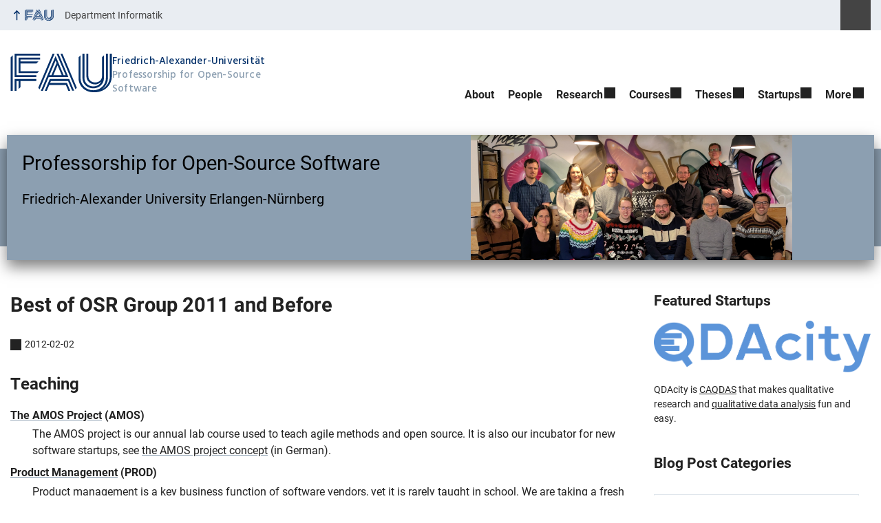

--- FILE ---
content_type: text/html; charset=UTF-8
request_url: https://oss.cs.fau.de/2012/02/02/best-of-osr-group-2011-and-before/
body_size: 20662
content:
<!DOCTYPE html>
<html class="no-js" lang="en-US">
	<head>
		<meta charset="UTF-8">
		<meta name="viewport" content="width=device-width, initial-scale=1.0">
		<title>Best of OSR Group 2011 and Before &#8211; Professorship for Open-Source Software</title>
		<meta name='robots' content='max-image-preview:large' />
		<link rel="alternate" type="application/rss+xml" title="Professorship for Open-Source Software - RSS 2.0 Feed" href="https://oss.cs.fau.de/feed/">
		<link rel='dns-prefetch' href='//v0.wordpress.com' />
		<link rel='dns-prefetch' href='//jetpack.wordpress.com' />
		<link rel='dns-prefetch' href='//s0.wp.com' />
		<link rel='dns-prefetch' href='//public-api.wordpress.com' />
		<link rel='dns-prefetch' href='//0.gravatar.com' />
		<link rel='dns-prefetch' href='//1.gravatar.com' />
		<link rel='dns-prefetch' href='//2.gravatar.com' />
		<link rel='dns-prefetch' href='//widgets.wp.com' />
		<link rel="alternate" type="application/rss+xml" title="Professorship for Open-Source Software &raquo; Feed" href="https://oss.cs.fau.de/feed/" />
		<style id='wp-img-auto-sizes-contain-inline-css' type='text/css'>
		img:is([sizes=auto i],[sizes^="auto," i]){contain-intrinsic-size:3000px 1500px}
		/*# sourceURL=wp-img-auto-sizes-contain-inline-css */
		</style>
		<link rel='stylesheet' id='rrze-univis-css' href='https://oss.cs.fau.de/wp-content/plugins/rrze-univis/css/rrze-univis.css?ver=6.9' media='all' />
		<link rel='stylesheet' id='fau-style-css' href='https://oss.cs.fau.de/wp-content/themes/FAU-Techfak/style.css?ver=2.6.30' media='all' />
		<link rel='stylesheet' id='fau-style-print-css' href='https://oss.cs.fau.de/wp-content/themes/FAU-Techfak/print.css?ver=2.6.30' media='print' />
		<link rel='stylesheet' id='jetpack_likes-css' href='https://oss.cs.fau.de/wp-content/plugins/jetpack/modules/likes/style.css?ver=15.3.1' media='all' />
		<link rel='stylesheet' id='jetpack-subscriptions-css' href='https://oss.cs.fau.de/wp-content/plugins/jetpack/_inc/build/subscriptions/subscriptions.min.css?ver=15.3.1' media='all' />
		<link rel='stylesheet' id='sharedaddy-css' href='https://oss.cs.fau.de/wp-content/plugins/jetpack/modules/sharedaddy/sharing.css?ver=15.3.1' media='all' />
		<link rel='stylesheet' id='social-logos-css' href='https://oss.cs.fau.de/wp-content/plugins/jetpack/_inc/social-logos/social-logos.min.css?ver=15.3.1' media='all' />
		<script src="https://oss.cs.fau.de/wp-includes/js/jquery/jquery.min.js?ver=3.7.1" id="jquery-core-js"></script>
		<script src="https://oss.cs.fau.de/wp-includes/js/jquery/jquery-migrate.min.js?ver=3.4.1" id="jquery-migrate-js"></script>
		<script type="text/javascript" id="rrze-unvis-ajax-frontend-js-extra">
		/* <![CDATA[ */
		var univis_frontend_ajax = {"ajax_frontend_url":"https://oss.cs.fau.de/wp-admin/admin-ajax.php","ics_nonce":"10e0d5424d"};
		//# sourceURL=rrze-unvis-ajax-frontend-js-extra
		/* ]]> */
		</script>
		<script src="https://oss.cs.fau.de/wp-content/plugins/rrze-univis/src/js/rrze-univis-frontend.js" id="rrze-unvis-ajax-frontend-js"></script>
		<meta name="generator" content="WordPress 6.9" />
		<link rel="canonical" href="https://oss.cs.fau.de/2012/02/02/best-of-osr-group-2011-and-before/" />
		<link rel='shortlink' href='https://wp.me/pDU66-uo' />
			<style>img#wpstats{display:none}</style>
				<link rel="dns-prefetch" href="http://oss.cs.fau.de" crossorigin>
		<link rel="dns-prefetch" href="https://fau.de" crossorigin>
		<link rel="dns-prefetch" href="https://cs.fau.de" crossorigin>
		
		<!-- Jetpack Open Graph Tags -->
		<meta property="og:type" content="article" />
		<meta property="og:title" content="Best of OSR Group 2011 and Before" />
		<meta property="og:url" content="https://oss.cs.fau.de/2012/02/02/best-of-osr-group-2011-and-before/" />
		<meta property="og:description" content="Teaching The AMOS Project (AMOS) The AMOS project is our annual lab course used to teach agile methods and open source. It is also our incubator for new software startups, see the AMOS project conc…" />
		<meta property="article:published_time" content="2012-02-02T19:30:58+00:00" />
		<meta property="article:modified_time" content="2013-11-23T21:36:02+00:00" />
		<meta property="og:site_name" content="Professorship for Open-Source Software" />
		<meta property="og:image" content="https://oss.cs.fau.de/wp-content/uploads/2023/08/cropped-Logo-OSS-FAU.png" />
		<meta property="og:image:width" content="512" />
		<meta property="og:image:height" content="512" />
		<meta property="og:image:alt" content="" />
		<meta property="og:locale" content="en_US" />
		<meta name="fediverse:creator" content="@riehlegroup@mastodon.social" />
		<meta name="twitter:site" content="@osrgroup" />
		<meta name="twitter:text:title" content="Best of OSR Group 2011 and Before" />
		<meta name="twitter:image" content="https://oss.cs.fau.de/wp-content/uploads/2023/08/cropped-Logo-OSS-FAU-240x240.png" />
		<meta name="twitter:card" content="summary" />
		
		<!-- End Jetpack Open Graph Tags -->
		<link rel="icon" href="https://oss.cs.fau.de/wp-content/uploads/2023/08/cropped-Logo-OSS-FAU-32x32.png" sizes="32x32" />
		<link rel="icon" href="https://oss.cs.fau.de/wp-content/uploads/2023/08/cropped-Logo-OSS-FAU-192x192.png" sizes="192x192" />
		<link rel="apple-touch-icon" href="https://oss.cs.fau.de/wp-content/uploads/2023/08/cropped-Logo-OSS-FAU-180x180.png" />
		<meta name="msapplication-TileImage" content="https://oss.cs.fau.de/wp-content/uploads/2023/08/cropped-Logo-OSS-FAU-270x270.png" />
		<link rel="icon" href="https://oss.cs.fau.de/wp-content/uploads/2023/08/cropped-Logo-OSS-FAU-150x150.png" sizes="64x64" />
		<link rel="icon" href="https://oss.cs.fau.de/wp-content/uploads/2023/08/cropped-Logo-OSS-FAU-150x150.png" sizes="120x120" />
	<style id='wp-block-social-links-inline-css' type='text/css'>
.wp-block-social-links{background:none;box-sizing:border-box;margin-left:0;padding-left:0;padding-right:0;text-indent:0}.wp-block-social-links .wp-social-link a,.wp-block-social-links .wp-social-link a:hover{border-bottom:0;box-shadow:none;text-decoration:none}.wp-block-social-links .wp-social-link svg{height:1em;width:1em}.wp-block-social-links .wp-social-link span:not(.screen-reader-text){font-size:.65em;margin-left:.5em;margin-right:.5em}.wp-block-social-links.has-small-icon-size{font-size:16px}.wp-block-social-links,.wp-block-social-links.has-normal-icon-size{font-size:24px}.wp-block-social-links.has-large-icon-size{font-size:36px}.wp-block-social-links.has-huge-icon-size{font-size:48px}.wp-block-social-links.aligncenter{display:flex;justify-content:center}.wp-block-social-links.alignright{justify-content:flex-end}.wp-block-social-link{border-radius:9999px;display:block}@media not (prefers-reduced-motion){.wp-block-social-link{transition:transform .1s ease}}.wp-block-social-link{height:auto}.wp-block-social-link a{align-items:center;display:flex;line-height:0}.wp-block-social-link:hover{transform:scale(1.1)}.wp-block-social-links .wp-block-social-link.wp-social-link{display:inline-block;margin:0;padding:0}.wp-block-social-links .wp-block-social-link.wp-social-link .wp-block-social-link-anchor,.wp-block-social-links .wp-block-social-link.wp-social-link .wp-block-social-link-anchor svg,.wp-block-social-links .wp-block-social-link.wp-social-link .wp-block-social-link-anchor:active,.wp-block-social-links .wp-block-social-link.wp-social-link .wp-block-social-link-anchor:hover,.wp-block-social-links .wp-block-social-link.wp-social-link .wp-block-social-link-anchor:visited{color:currentColor;fill:currentColor}:where(.wp-block-social-links:not(.is-style-logos-only)) .wp-social-link{background-color:#f0f0f0;color:#444}:where(.wp-block-social-links:not(.is-style-logos-only)) .wp-social-link-amazon{background-color:#f90;color:#fff}:where(.wp-block-social-links:not(.is-style-logos-only)) .wp-social-link-bandcamp{background-color:#1ea0c3;color:#fff}:where(.wp-block-social-links:not(.is-style-logos-only)) .wp-social-link-behance{background-color:#0757fe;color:#fff}:where(.wp-block-social-links:not(.is-style-logos-only)) .wp-social-link-bluesky{background-color:#0a7aff;color:#fff}:where(.wp-block-social-links:not(.is-style-logos-only)) .wp-social-link-codepen{background-color:#1e1f26;color:#fff}:where(.wp-block-social-links:not(.is-style-logos-only)) .wp-social-link-deviantart{background-color:#02e49b;color:#fff}:where(.wp-block-social-links:not(.is-style-logos-only)) .wp-social-link-discord{background-color:#5865f2;color:#fff}:where(.wp-block-social-links:not(.is-style-logos-only)) .wp-social-link-dribbble{background-color:#e94c89;color:#fff}:where(.wp-block-social-links:not(.is-style-logos-only)) .wp-social-link-dropbox{background-color:#4280ff;color:#fff}:where(.wp-block-social-links:not(.is-style-logos-only)) .wp-social-link-etsy{background-color:#f45800;color:#fff}:where(.wp-block-social-links:not(.is-style-logos-only)) .wp-social-link-facebook{background-color:#0866ff;color:#fff}:where(.wp-block-social-links:not(.is-style-logos-only)) .wp-social-link-fivehundredpx{background-color:#000;color:#fff}:where(.wp-block-social-links:not(.is-style-logos-only)) .wp-social-link-flickr{background-color:#0461dd;color:#fff}:where(.wp-block-social-links:not(.is-style-logos-only)) .wp-social-link-foursquare{background-color:#e65678;color:#fff}:where(.wp-block-social-links:not(.is-style-logos-only)) .wp-social-link-github{background-color:#24292d;color:#fff}:where(.wp-block-social-links:not(.is-style-logos-only)) .wp-social-link-goodreads{background-color:#eceadd;color:#382110}:where(.wp-block-social-links:not(.is-style-logos-only)) .wp-social-link-google{background-color:#ea4434;color:#fff}:where(.wp-block-social-links:not(.is-style-logos-only)) .wp-social-link-gravatar{background-color:#1d4fc4;color:#fff}:where(.wp-block-social-links:not(.is-style-logos-only)) .wp-social-link-instagram{background-color:#f00075;color:#fff}:where(.wp-block-social-links:not(.is-style-logos-only)) .wp-social-link-lastfm{background-color:#e21b24;color:#fff}:where(.wp-block-social-links:not(.is-style-logos-only)) .wp-social-link-linkedin{background-color:#0d66c2;color:#fff}:where(.wp-block-social-links:not(.is-style-logos-only)) .wp-social-link-mastodon{background-color:#3288d4;color:#fff}:where(.wp-block-social-links:not(.is-style-logos-only)) .wp-social-link-medium{background-color:#000;color:#fff}:where(.wp-block-social-links:not(.is-style-logos-only)) .wp-social-link-meetup{background-color:#f6405f;color:#fff}:where(.wp-block-social-links:not(.is-style-logos-only)) .wp-social-link-patreon{background-color:#000;color:#fff}:where(.wp-block-social-links:not(.is-style-logos-only)) .wp-social-link-pinterest{background-color:#e60122;color:#fff}:where(.wp-block-social-links:not(.is-style-logos-only)) .wp-social-link-pocket{background-color:#ef4155;color:#fff}:where(.wp-block-social-links:not(.is-style-logos-only)) .wp-social-link-reddit{background-color:#ff4500;color:#fff}:where(.wp-block-social-links:not(.is-style-logos-only)) .wp-social-link-skype{background-color:#0478d7;color:#fff}:where(.wp-block-social-links:not(.is-style-logos-only)) .wp-social-link-snapchat{background-color:#fefc00;color:#fff;stroke:#000}:where(.wp-block-social-links:not(.is-style-logos-only)) .wp-social-link-soundcloud{background-color:#ff5600;color:#fff}:where(.wp-block-social-links:not(.is-style-logos-only)) .wp-social-link-spotify{background-color:#1bd760;color:#fff}:where(.wp-block-social-links:not(.is-style-logos-only)) .wp-social-link-telegram{background-color:#2aabee;color:#fff}:where(.wp-block-social-links:not(.is-style-logos-only)) .wp-social-link-threads{background-color:#000;color:#fff}:where(.wp-block-social-links:not(.is-style-logos-only)) .wp-social-link-tiktok{background-color:#000;color:#fff}:where(.wp-block-social-links:not(.is-style-logos-only)) .wp-social-link-tumblr{background-color:#011835;color:#fff}:where(.wp-block-social-links:not(.is-style-logos-only)) .wp-social-link-twitch{background-color:#6440a4;color:#fff}:where(.wp-block-social-links:not(.is-style-logos-only)) .wp-social-link-twitter{background-color:#1da1f2;color:#fff}:where(.wp-block-social-links:not(.is-style-logos-only)) .wp-social-link-vimeo{background-color:#1eb7ea;color:#fff}:where(.wp-block-social-links:not(.is-style-logos-only)) .wp-social-link-vk{background-color:#4680c2;color:#fff}:where(.wp-block-social-links:not(.is-style-logos-only)) .wp-social-link-wordpress{background-color:#3499cd;color:#fff}:where(.wp-block-social-links:not(.is-style-logos-only)) .wp-social-link-whatsapp{background-color:#25d366;color:#fff}:where(.wp-block-social-links:not(.is-style-logos-only)) .wp-social-link-x{background-color:#000;color:#fff}:where(.wp-block-social-links:not(.is-style-logos-only)) .wp-social-link-yelp{background-color:#d32422;color:#fff}:where(.wp-block-social-links:not(.is-style-logos-only)) .wp-social-link-youtube{background-color:red;color:#fff}:where(.wp-block-social-links.is-style-logos-only) .wp-social-link{background:none}:where(.wp-block-social-links.is-style-logos-only) .wp-social-link svg{height:1.25em;width:1.25em}:where(.wp-block-social-links.is-style-logos-only) .wp-social-link-amazon{color:#f90}:where(.wp-block-social-links.is-style-logos-only) .wp-social-link-bandcamp{color:#1ea0c3}:where(.wp-block-social-links.is-style-logos-only) .wp-social-link-behance{color:#0757fe}:where(.wp-block-social-links.is-style-logos-only) .wp-social-link-bluesky{color:#0a7aff}:where(.wp-block-social-links.is-style-logos-only) .wp-social-link-codepen{color:#1e1f26}:where(.wp-block-social-links.is-style-logos-only) .wp-social-link-deviantart{color:#02e49b}:where(.wp-block-social-links.is-style-logos-only) .wp-social-link-discord{color:#5865f2}:where(.wp-block-social-links.is-style-logos-only) .wp-social-link-dribbble{color:#e94c89}:where(.wp-block-social-links.is-style-logos-only) .wp-social-link-dropbox{color:#4280ff}:where(.wp-block-social-links.is-style-logos-only) .wp-social-link-etsy{color:#f45800}:where(.wp-block-social-links.is-style-logos-only) .wp-social-link-facebook{color:#0866ff}:where(.wp-block-social-links.is-style-logos-only) .wp-social-link-fivehundredpx{color:#000}:where(.wp-block-social-links.is-style-logos-only) .wp-social-link-flickr{color:#0461dd}:where(.wp-block-social-links.is-style-logos-only) .wp-social-link-foursquare{color:#e65678}:where(.wp-block-social-links.is-style-logos-only) .wp-social-link-github{color:#24292d}:where(.wp-block-social-links.is-style-logos-only) .wp-social-link-goodreads{color:#382110}:where(.wp-block-social-links.is-style-logos-only) .wp-social-link-google{color:#ea4434}:where(.wp-block-social-links.is-style-logos-only) .wp-social-link-gravatar{color:#1d4fc4}:where(.wp-block-social-links.is-style-logos-only) .wp-social-link-instagram{color:#f00075}:where(.wp-block-social-links.is-style-logos-only) .wp-social-link-lastfm{color:#e21b24}:where(.wp-block-social-links.is-style-logos-only) .wp-social-link-linkedin{color:#0d66c2}:where(.wp-block-social-links.is-style-logos-only) .wp-social-link-mastodon{color:#3288d4}:where(.wp-block-social-links.is-style-logos-only) .wp-social-link-medium{color:#000}:where(.wp-block-social-links.is-style-logos-only) .wp-social-link-meetup{color:#f6405f}:where(.wp-block-social-links.is-style-logos-only) .wp-social-link-patreon{color:#000}:where(.wp-block-social-links.is-style-logos-only) .wp-social-link-pinterest{color:#e60122}:where(.wp-block-social-links.is-style-logos-only) .wp-social-link-pocket{color:#ef4155}:where(.wp-block-social-links.is-style-logos-only) .wp-social-link-reddit{color:#ff4500}:where(.wp-block-social-links.is-style-logos-only) .wp-social-link-skype{color:#0478d7}:where(.wp-block-social-links.is-style-logos-only) .wp-social-link-snapchat{color:#fff;stroke:#000}:where(.wp-block-social-links.is-style-logos-only) .wp-social-link-soundcloud{color:#ff5600}:where(.wp-block-social-links.is-style-logos-only) .wp-social-link-spotify{color:#1bd760}:where(.wp-block-social-links.is-style-logos-only) .wp-social-link-telegram{color:#2aabee}:where(.wp-block-social-links.is-style-logos-only) .wp-social-link-threads{color:#000}:where(.wp-block-social-links.is-style-logos-only) .wp-social-link-tiktok{color:#000}:where(.wp-block-social-links.is-style-logos-only) .wp-social-link-tumblr{color:#011835}:where(.wp-block-social-links.is-style-logos-only) .wp-social-link-twitch{color:#6440a4}:where(.wp-block-social-links.is-style-logos-only) .wp-social-link-twitter{color:#1da1f2}:where(.wp-block-social-links.is-style-logos-only) .wp-social-link-vimeo{color:#1eb7ea}:where(.wp-block-social-links.is-style-logos-only) .wp-social-link-vk{color:#4680c2}:where(.wp-block-social-links.is-style-logos-only) .wp-social-link-whatsapp{color:#25d366}:where(.wp-block-social-links.is-style-logos-only) .wp-social-link-wordpress{color:#3499cd}:where(.wp-block-social-links.is-style-logos-only) .wp-social-link-x{color:#000}:where(.wp-block-social-links.is-style-logos-only) .wp-social-link-yelp{color:#d32422}:where(.wp-block-social-links.is-style-logos-only) .wp-social-link-youtube{color:red}.wp-block-social-links.is-style-pill-shape .wp-social-link{width:auto}:root :where(.wp-block-social-links .wp-social-link a){padding:.25em}:root :where(.wp-block-social-links.is-style-logos-only .wp-social-link a){padding:0}:root :where(.wp-block-social-links.is-style-pill-shape .wp-social-link a){padding-left:.6666666667em;padding-right:.6666666667em}.wp-block-social-links:not(.has-icon-color):not(.has-icon-background-color) .wp-social-link-snapchat .wp-block-social-link-label{color:#000}
/*# sourceURL=https://oss.cs.fau.de/wp-includes/blocks/social-links/style.min.css */
</style>
<style id='global-styles-inline-css' type='text/css'>
:root{--wp--preset--aspect-ratio--square: 1;--wp--preset--aspect-ratio--4-3: 4/3;--wp--preset--aspect-ratio--3-4: 3/4;--wp--preset--aspect-ratio--3-2: 3/2;--wp--preset--aspect-ratio--2-3: 2/3;--wp--preset--aspect-ratio--16-9: 16/9;--wp--preset--aspect-ratio--9-16: 9/16;--wp--preset--color--black: var(--color-black, #000);--wp--preset--color--cyan-bluish-gray: #abb8c3;--wp--preset--color--white: #ffffff;--wp--preset--color--pale-pink: #f78da7;--wp--preset--color--vivid-red: #cf2e2e;--wp--preset--color--luminous-vivid-orange: #ff6900;--wp--preset--color--luminous-vivid-amber: #fcb900;--wp--preset--color--light-green-cyan: #7bdcb5;--wp--preset--color--vivid-green-cyan: #00d084;--wp--preset--color--pale-cyan-blue: #8ed1fc;--wp--preset--color--vivid-cyan-blue: #0693e3;--wp--preset--color--vivid-purple: #9b51e0;--wp--preset--color--base: var(--color-Text, #222);--wp--preset--color--contrast: var(--color-white, #fff);--wp--preset--color--primary: var(--color-primary-basis, #04316A);--wp--preset--color--dunkler: var(--color-primary-dunkler, #004A9F);--wp--preset--color--heller: var(--color-primary-ci-hell2, #CED9E7);--wp--preset--color--fau: var(--color-branding-zentral, #04316a);--wp--preset--color--phil: var(--color-branding-phil, #fdb735);--wp--preset--color--rw: var(--color-branding-rw, #c50f3c);--wp--preset--color--med: var(--color-branding-med, #18b4f1);--wp--preset--color--nat: var(--color-branding-nat, #7bb725);--wp--preset--color--tf: var(--color-branding-tf, #8C9FB1);--wp--preset--gradient--vivid-cyan-blue-to-vivid-purple: linear-gradient(135deg,rgb(6,147,227) 0%,rgb(155,81,224) 100%);--wp--preset--gradient--light-green-cyan-to-vivid-green-cyan: linear-gradient(135deg,rgb(122,220,180) 0%,rgb(0,208,130) 100%);--wp--preset--gradient--luminous-vivid-amber-to-luminous-vivid-orange: linear-gradient(135deg,rgb(252,185,0) 0%,rgb(255,105,0) 100%);--wp--preset--gradient--luminous-vivid-orange-to-vivid-red: linear-gradient(135deg,rgb(255,105,0) 0%,rgb(207,46,46) 100%);--wp--preset--gradient--very-light-gray-to-cyan-bluish-gray: linear-gradient(135deg,rgb(238,238,238) 0%,rgb(169,184,195) 100%);--wp--preset--gradient--cool-to-warm-spectrum: linear-gradient(135deg,rgb(74,234,220) 0%,rgb(151,120,209) 20%,rgb(207,42,186) 40%,rgb(238,44,130) 60%,rgb(251,105,98) 80%,rgb(254,248,76) 100%);--wp--preset--gradient--blush-light-purple: linear-gradient(135deg,rgb(255,206,236) 0%,rgb(152,150,240) 100%);--wp--preset--gradient--blush-bordeaux: linear-gradient(135deg,rgb(254,205,165) 0%,rgb(254,45,45) 50%,rgb(107,0,62) 100%);--wp--preset--gradient--luminous-dusk: linear-gradient(135deg,rgb(255,203,112) 0%,rgb(199,81,192) 50%,rgb(65,88,208) 100%);--wp--preset--gradient--pale-ocean: linear-gradient(135deg,rgb(255,245,203) 0%,rgb(182,227,212) 50%,rgb(51,167,181) 100%);--wp--preset--gradient--electric-grass: linear-gradient(135deg,rgb(202,248,128) 0%,rgb(113,206,126) 100%);--wp--preset--gradient--midnight: linear-gradient(135deg,rgb(2,3,129) 0%,rgb(40,116,252) 100%);--wp--preset--font-size--small: 13px;--wp--preset--font-size--medium: 20px;--wp--preset--font-size--large: 36px;--wp--preset--font-size--x-large: 42px;--wp--preset--spacing--20: 0.44rem;--wp--preset--spacing--30: 0.67rem;--wp--preset--spacing--40: 1rem;--wp--preset--spacing--50: 1.5rem;--wp--preset--spacing--60: 2.25rem;--wp--preset--spacing--70: 3.38rem;--wp--preset--spacing--80: 5.06rem;--wp--preset--shadow--natural: 6px 6px 9px rgba(0, 0, 0, 0.2);--wp--preset--shadow--deep: 12px 12px 50px rgba(0, 0, 0, 0.4);--wp--preset--shadow--sharp: 6px 6px 0px rgba(0, 0, 0, 0.2);--wp--preset--shadow--outlined: 6px 6px 0px -3px rgb(255, 255, 255), 6px 6px rgb(0, 0, 0);--wp--preset--shadow--crisp: 6px 6px 0px rgb(0, 0, 0);}.wp-block-pullquote{--wp--preset--color--white: var(--color-white, #fff);--wp--preset--color--fau: var(--color-branding-zentral, #04316a);--wp--preset--color--phil: var(--color-branding-phil, #fdb735);--wp--preset--color--phil-dunkler: var(--color-phil-dunkler, #e87722);--wp--preset--color--rw: var(--color-branding-rw, #c50f3c);--wp--preset--color--rw-dunkler: var(--color-rw-dunkler, #971B2F);--wp--preset--color--med: var(--color-branding-med, #18b4f1);--wp--preset--color--med-dunkler: var(--color-med-dunkler, #005287);--wp--preset--color--nat: var(--color-branding-nat, #7bb725);--wp--preset--color--nat-dunkler: var(--color-nat-dunkler, #266141);--wp--preset--color--tf: var(--color-branding-tf, #8C9FB1);--wp--preset--color--tf-dunkler: var(--color-tf-dunkler, #2F586E);--wp--preset--font-size--base: 1rem;--wp--preset--font-size--medium: 1.5rem;--wp--preset--font-size--large: 2rem;--wp--preset--font-size--x-large: 3rem;}p{--wp--preset--color--base: var(--color-Text, #222);--wp--preset--color--contrast: var(--color-white, #fff);}.wp-block-group{--wp--preset--color--base: var(--color-Text,#222);--wp--preset--color--contrast: var(--color-MainBackground,#fff);--wp--preset--color--default: #e9edf2;--wp--preset--color--success: #dff0d8;--wp--preset--color--info: #d9edf7;--wp--preset--color--warning: #fcf8e3;--wp--preset--color--danger: #f2dede;--wp--preset--color--fau: var(--color-branding-zentral, #04316a);--wp--preset--color--phil: var(--color-branding-phil, #fdb735);--wp--preset--color--phil-dunkler: var(--color-phil-dunkler, #e87722);--wp--preset--color--rw: var(--color-branding-rw, #c50f3c);--wp--preset--color--rw-dunkler: var(--color-rw-dunkler, #971B2F);--wp--preset--color--med: var(--color-branding-med, #18b4f1);--wp--preset--color--med-dunkler: var(--color-med-dunkler, #005287);--wp--preset--color--nat: var(--color-branding-nat, #7bb725);--wp--preset--color--nat-dunkler: var(--color-nat-dunkler, #266141);--wp--preset--color--tf: var(--color-branding-tf, #8C9FB1);--wp--preset--color--tf-dunkler: var(--color-tf-dunkler, #2F586E);}.wp-block-column{--wp--preset--color--base: var(--color-Text,#222);--wp--preset--color--contrast: var(--color-MainBackground,#fff);--wp--preset--color--default: #e9edf2;--wp--preset--color--success: #dff0d8;--wp--preset--color--info: #d9edf7;--wp--preset--color--warning: #fcf8e3;--wp--preset--color--danger: #f2dede;--wp--preset--color--fau: var(--color-branding-zentral, #04316a);--wp--preset--color--phil: var(--color-branding-phil, #fdb735);--wp--preset--color--phil-dunkler: var(--color-phil-dunkler, #e87722);--wp--preset--color--rw: var(--color-branding-rw, #c50f3c);--wp--preset--color--rw-dunkler: var(--color-rw-dunkler, #971B2F);--wp--preset--color--med: var(--color-branding-med, #18b4f1);--wp--preset--color--med-dunkler: var(--color-med-dunkler, #005287);--wp--preset--color--nat: var(--color-branding-nat, #7bb725);--wp--preset--color--nat-dunkler: var(--color-nat-dunkler, #266141);--wp--preset--color--tf: var(--color-branding-tf, #8C9FB1);--wp--preset--color--tf-dunkler: var(--color-tf-dunkler, #2F586E);}.wp-block-cover{--wp--preset--color--black: var(--color-black, #000);--wp--preset--color--contrast: var(--color-white, #fff);--wp--preset--color--fau: var(--color-branding-zentral, #04316a);--wp--preset--color--phil: var(--color-branding-phil, #fdb735);--wp--preset--color--phil-dunkler: var(--color-phil-dunkler, #e87722);--wp--preset--color--rw: var(--color-branding-rw, #c50f3c);--wp--preset--color--rw-dunkler: var(--color-rw-dunkler, #971B2F);--wp--preset--color--med: var(--color-branding-med, #18b4f1);--wp--preset--color--med-dunkler: var(--color-med-dunkler, #005287);--wp--preset--color--nat: var(--color-branding-nat, #7bb725);--wp--preset--color--nat-dunkler: var(--color-nat-dunkler, #266141);--wp--preset--color--tf: var(--color-branding-tf, #8C9FB1);--wp--preset--color--tf-dunkler: var(--color-tf-dunkler, #2F586E);}.wp-block-heading{--wp--preset--color--base: var(--color-Text, #222);--wp--preset--color--contrast: var(--color-white, #fff);}:root { --wp--style--global--content-size: 1400px;--wp--style--global--wide-size: 1400px; }:where(body) { margin: 0; }.wp-site-blocks > .alignleft { float: left; margin-right: 2em; }.wp-site-blocks > .alignright { float: right; margin-left: 2em; }.wp-site-blocks > .aligncenter { justify-content: center; margin-left: auto; margin-right: auto; }:where(.is-layout-flex){gap: 0.5em;}:where(.is-layout-grid){gap: 0.5em;}.is-layout-flow > .alignleft{float: left;margin-inline-start: 0;margin-inline-end: 2em;}.is-layout-flow > .alignright{float: right;margin-inline-start: 2em;margin-inline-end: 0;}.is-layout-flow > .aligncenter{margin-left: auto !important;margin-right: auto !important;}.is-layout-constrained > .alignleft{float: left;margin-inline-start: 0;margin-inline-end: 2em;}.is-layout-constrained > .alignright{float: right;margin-inline-start: 2em;margin-inline-end: 0;}.is-layout-constrained > .aligncenter{margin-left: auto !important;margin-right: auto !important;}.is-layout-constrained > :where(:not(.alignleft):not(.alignright):not(.alignfull)){max-width: var(--wp--style--global--content-size);margin-left: auto !important;margin-right: auto !important;}.is-layout-constrained > .alignwide{max-width: var(--wp--style--global--wide-size);}body .is-layout-flex{display: flex;}.is-layout-flex{flex-wrap: wrap;align-items: center;}.is-layout-flex > :is(*, div){margin: 0;}body .is-layout-grid{display: grid;}.is-layout-grid > :is(*, div){margin: 0;}body{padding-top: 0px;padding-right: 0px;padding-bottom: 0px;padding-left: 0px;}a:where(:not(.wp-element-button)){text-decoration: underline;}:root :where(.wp-element-button, .wp-block-button__link){background-color: #32373c;border-width: 0;color: #fff;font-family: inherit;font-size: inherit;font-style: inherit;font-weight: inherit;letter-spacing: inherit;line-height: inherit;padding-top: calc(0.667em + 2px);padding-right: calc(1.333em + 2px);padding-bottom: calc(0.667em + 2px);padding-left: calc(1.333em + 2px);text-decoration: none;text-transform: inherit;}.has-black-color{color: var(--wp--preset--color--black) !important;}.has-cyan-bluish-gray-color{color: var(--wp--preset--color--cyan-bluish-gray) !important;}.has-white-color{color: var(--wp--preset--color--white) !important;}.has-pale-pink-color{color: var(--wp--preset--color--pale-pink) !important;}.has-vivid-red-color{color: var(--wp--preset--color--vivid-red) !important;}.has-luminous-vivid-orange-color{color: var(--wp--preset--color--luminous-vivid-orange) !important;}.has-luminous-vivid-amber-color{color: var(--wp--preset--color--luminous-vivid-amber) !important;}.has-light-green-cyan-color{color: var(--wp--preset--color--light-green-cyan) !important;}.has-vivid-green-cyan-color{color: var(--wp--preset--color--vivid-green-cyan) !important;}.has-pale-cyan-blue-color{color: var(--wp--preset--color--pale-cyan-blue) !important;}.has-vivid-cyan-blue-color{color: var(--wp--preset--color--vivid-cyan-blue) !important;}.has-vivid-purple-color{color: var(--wp--preset--color--vivid-purple) !important;}.has-base-color{color: var(--wp--preset--color--base) !important;}.has-contrast-color{color: var(--wp--preset--color--contrast) !important;}.has-primary-color{color: var(--wp--preset--color--primary) !important;}.has-dunkler-color{color: var(--wp--preset--color--dunkler) !important;}.has-heller-color{color: var(--wp--preset--color--heller) !important;}.has-fau-color{color: var(--wp--preset--color--fau) !important;}.has-phil-color{color: var(--wp--preset--color--phil) !important;}.has-rw-color{color: var(--wp--preset--color--rw) !important;}.has-med-color{color: var(--wp--preset--color--med) !important;}.has-nat-color{color: var(--wp--preset--color--nat) !important;}.has-tf-color{color: var(--wp--preset--color--tf) !important;}.has-black-background-color{background-color: var(--wp--preset--color--black) !important;}.has-cyan-bluish-gray-background-color{background-color: var(--wp--preset--color--cyan-bluish-gray) !important;}.has-white-background-color{background-color: var(--wp--preset--color--white) !important;}.has-pale-pink-background-color{background-color: var(--wp--preset--color--pale-pink) !important;}.has-vivid-red-background-color{background-color: var(--wp--preset--color--vivid-red) !important;}.has-luminous-vivid-orange-background-color{background-color: var(--wp--preset--color--luminous-vivid-orange) !important;}.has-luminous-vivid-amber-background-color{background-color: var(--wp--preset--color--luminous-vivid-amber) !important;}.has-light-green-cyan-background-color{background-color: var(--wp--preset--color--light-green-cyan) !important;}.has-vivid-green-cyan-background-color{background-color: var(--wp--preset--color--vivid-green-cyan) !important;}.has-pale-cyan-blue-background-color{background-color: var(--wp--preset--color--pale-cyan-blue) !important;}.has-vivid-cyan-blue-background-color{background-color: var(--wp--preset--color--vivid-cyan-blue) !important;}.has-vivid-purple-background-color{background-color: var(--wp--preset--color--vivid-purple) !important;}.has-base-background-color{background-color: var(--wp--preset--color--base) !important;}.has-contrast-background-color{background-color: var(--wp--preset--color--contrast) !important;}.has-primary-background-color{background-color: var(--wp--preset--color--primary) !important;}.has-dunkler-background-color{background-color: var(--wp--preset--color--dunkler) !important;}.has-heller-background-color{background-color: var(--wp--preset--color--heller) !important;}.has-fau-background-color{background-color: var(--wp--preset--color--fau) !important;}.has-phil-background-color{background-color: var(--wp--preset--color--phil) !important;}.has-rw-background-color{background-color: var(--wp--preset--color--rw) !important;}.has-med-background-color{background-color: var(--wp--preset--color--med) !important;}.has-nat-background-color{background-color: var(--wp--preset--color--nat) !important;}.has-tf-background-color{background-color: var(--wp--preset--color--tf) !important;}.has-black-border-color{border-color: var(--wp--preset--color--black) !important;}.has-cyan-bluish-gray-border-color{border-color: var(--wp--preset--color--cyan-bluish-gray) !important;}.has-white-border-color{border-color: var(--wp--preset--color--white) !important;}.has-pale-pink-border-color{border-color: var(--wp--preset--color--pale-pink) !important;}.has-vivid-red-border-color{border-color: var(--wp--preset--color--vivid-red) !important;}.has-luminous-vivid-orange-border-color{border-color: var(--wp--preset--color--luminous-vivid-orange) !important;}.has-luminous-vivid-amber-border-color{border-color: var(--wp--preset--color--luminous-vivid-amber) !important;}.has-light-green-cyan-border-color{border-color: var(--wp--preset--color--light-green-cyan) !important;}.has-vivid-green-cyan-border-color{border-color: var(--wp--preset--color--vivid-green-cyan) !important;}.has-pale-cyan-blue-border-color{border-color: var(--wp--preset--color--pale-cyan-blue) !important;}.has-vivid-cyan-blue-border-color{border-color: var(--wp--preset--color--vivid-cyan-blue) !important;}.has-vivid-purple-border-color{border-color: var(--wp--preset--color--vivid-purple) !important;}.has-base-border-color{border-color: var(--wp--preset--color--base) !important;}.has-contrast-border-color{border-color: var(--wp--preset--color--contrast) !important;}.has-primary-border-color{border-color: var(--wp--preset--color--primary) !important;}.has-dunkler-border-color{border-color: var(--wp--preset--color--dunkler) !important;}.has-heller-border-color{border-color: var(--wp--preset--color--heller) !important;}.has-fau-border-color{border-color: var(--wp--preset--color--fau) !important;}.has-phil-border-color{border-color: var(--wp--preset--color--phil) !important;}.has-rw-border-color{border-color: var(--wp--preset--color--rw) !important;}.has-med-border-color{border-color: var(--wp--preset--color--med) !important;}.has-nat-border-color{border-color: var(--wp--preset--color--nat) !important;}.has-tf-border-color{border-color: var(--wp--preset--color--tf) !important;}.has-vivid-cyan-blue-to-vivid-purple-gradient-background{background: var(--wp--preset--gradient--vivid-cyan-blue-to-vivid-purple) !important;}.has-light-green-cyan-to-vivid-green-cyan-gradient-background{background: var(--wp--preset--gradient--light-green-cyan-to-vivid-green-cyan) !important;}.has-luminous-vivid-amber-to-luminous-vivid-orange-gradient-background{background: var(--wp--preset--gradient--luminous-vivid-amber-to-luminous-vivid-orange) !important;}.has-luminous-vivid-orange-to-vivid-red-gradient-background{background: var(--wp--preset--gradient--luminous-vivid-orange-to-vivid-red) !important;}.has-very-light-gray-to-cyan-bluish-gray-gradient-background{background: var(--wp--preset--gradient--very-light-gray-to-cyan-bluish-gray) !important;}.has-cool-to-warm-spectrum-gradient-background{background: var(--wp--preset--gradient--cool-to-warm-spectrum) !important;}.has-blush-light-purple-gradient-background{background: var(--wp--preset--gradient--blush-light-purple) !important;}.has-blush-bordeaux-gradient-background{background: var(--wp--preset--gradient--blush-bordeaux) !important;}.has-luminous-dusk-gradient-background{background: var(--wp--preset--gradient--luminous-dusk) !important;}.has-pale-ocean-gradient-background{background: var(--wp--preset--gradient--pale-ocean) !important;}.has-electric-grass-gradient-background{background: var(--wp--preset--gradient--electric-grass) !important;}.has-midnight-gradient-background{background: var(--wp--preset--gradient--midnight) !important;}.has-small-font-size{font-size: var(--wp--preset--font-size--small) !important;}.has-medium-font-size{font-size: var(--wp--preset--font-size--medium) !important;}.has-large-font-size{font-size: var(--wp--preset--font-size--large) !important;}.has-x-large-font-size{font-size: var(--wp--preset--font-size--x-large) !important;}.wp-block-pullquote.has-white-color{color: var(--wp--preset--color--white) !important;}.wp-block-pullquote.has-fau-color{color: var(--wp--preset--color--fau) !important;}.wp-block-pullquote.has-phil-color{color: var(--wp--preset--color--phil) !important;}.wp-block-pullquote.has-phil-dunkler-color{color: var(--wp--preset--color--phil-dunkler) !important;}.wp-block-pullquote.has-rw-color{color: var(--wp--preset--color--rw) !important;}.wp-block-pullquote.has-rw-dunkler-color{color: var(--wp--preset--color--rw-dunkler) !important;}.wp-block-pullquote.has-med-color{color: var(--wp--preset--color--med) !important;}.wp-block-pullquote.has-med-dunkler-color{color: var(--wp--preset--color--med-dunkler) !important;}.wp-block-pullquote.has-nat-color{color: var(--wp--preset--color--nat) !important;}.wp-block-pullquote.has-nat-dunkler-color{color: var(--wp--preset--color--nat-dunkler) !important;}.wp-block-pullquote.has-tf-color{color: var(--wp--preset--color--tf) !important;}.wp-block-pullquote.has-tf-dunkler-color{color: var(--wp--preset--color--tf-dunkler) !important;}.wp-block-pullquote.has-white-background-color{background-color: var(--wp--preset--color--white) !important;}.wp-block-pullquote.has-fau-background-color{background-color: var(--wp--preset--color--fau) !important;}.wp-block-pullquote.has-phil-background-color{background-color: var(--wp--preset--color--phil) !important;}.wp-block-pullquote.has-phil-dunkler-background-color{background-color: var(--wp--preset--color--phil-dunkler) !important;}.wp-block-pullquote.has-rw-background-color{background-color: var(--wp--preset--color--rw) !important;}.wp-block-pullquote.has-rw-dunkler-background-color{background-color: var(--wp--preset--color--rw-dunkler) !important;}.wp-block-pullquote.has-med-background-color{background-color: var(--wp--preset--color--med) !important;}.wp-block-pullquote.has-med-dunkler-background-color{background-color: var(--wp--preset--color--med-dunkler) !important;}.wp-block-pullquote.has-nat-background-color{background-color: var(--wp--preset--color--nat) !important;}.wp-block-pullquote.has-nat-dunkler-background-color{background-color: var(--wp--preset--color--nat-dunkler) !important;}.wp-block-pullquote.has-tf-background-color{background-color: var(--wp--preset--color--tf) !important;}.wp-block-pullquote.has-tf-dunkler-background-color{background-color: var(--wp--preset--color--tf-dunkler) !important;}.wp-block-pullquote.has-white-border-color{border-color: var(--wp--preset--color--white) !important;}.wp-block-pullquote.has-fau-border-color{border-color: var(--wp--preset--color--fau) !important;}.wp-block-pullquote.has-phil-border-color{border-color: var(--wp--preset--color--phil) !important;}.wp-block-pullquote.has-phil-dunkler-border-color{border-color: var(--wp--preset--color--phil-dunkler) !important;}.wp-block-pullquote.has-rw-border-color{border-color: var(--wp--preset--color--rw) !important;}.wp-block-pullquote.has-rw-dunkler-border-color{border-color: var(--wp--preset--color--rw-dunkler) !important;}.wp-block-pullquote.has-med-border-color{border-color: var(--wp--preset--color--med) !important;}.wp-block-pullquote.has-med-dunkler-border-color{border-color: var(--wp--preset--color--med-dunkler) !important;}.wp-block-pullquote.has-nat-border-color{border-color: var(--wp--preset--color--nat) !important;}.wp-block-pullquote.has-nat-dunkler-border-color{border-color: var(--wp--preset--color--nat-dunkler) !important;}.wp-block-pullquote.has-tf-border-color{border-color: var(--wp--preset--color--tf) !important;}.wp-block-pullquote.has-tf-dunkler-border-color{border-color: var(--wp--preset--color--tf-dunkler) !important;}.wp-block-pullquote.has-base-font-size{font-size: var(--wp--preset--font-size--base) !important;}.wp-block-pullquote.has-medium-font-size{font-size: var(--wp--preset--font-size--medium) !important;}.wp-block-pullquote.has-large-font-size{font-size: var(--wp--preset--font-size--large) !important;}.wp-block-pullquote.has-x-large-font-size{font-size: var(--wp--preset--font-size--x-large) !important;}p.has-base-color{color: var(--wp--preset--color--base) !important;}p.has-contrast-color{color: var(--wp--preset--color--contrast) !important;}p.has-base-background-color{background-color: var(--wp--preset--color--base) !important;}p.has-contrast-background-color{background-color: var(--wp--preset--color--contrast) !important;}p.has-base-border-color{border-color: var(--wp--preset--color--base) !important;}p.has-contrast-border-color{border-color: var(--wp--preset--color--contrast) !important;}.wp-block-group.has-base-color{color: var(--wp--preset--color--base) !important;}.wp-block-group.has-contrast-color{color: var(--wp--preset--color--contrast) !important;}.wp-block-group.has-default-color{color: var(--wp--preset--color--default) !important;}.wp-block-group.has-success-color{color: var(--wp--preset--color--success) !important;}.wp-block-group.has-info-color{color: var(--wp--preset--color--info) !important;}.wp-block-group.has-warning-color{color: var(--wp--preset--color--warning) !important;}.wp-block-group.has-danger-color{color: var(--wp--preset--color--danger) !important;}.wp-block-group.has-fau-color{color: var(--wp--preset--color--fau) !important;}.wp-block-group.has-phil-color{color: var(--wp--preset--color--phil) !important;}.wp-block-group.has-phil-dunkler-color{color: var(--wp--preset--color--phil-dunkler) !important;}.wp-block-group.has-rw-color{color: var(--wp--preset--color--rw) !important;}.wp-block-group.has-rw-dunkler-color{color: var(--wp--preset--color--rw-dunkler) !important;}.wp-block-group.has-med-color{color: var(--wp--preset--color--med) !important;}.wp-block-group.has-med-dunkler-color{color: var(--wp--preset--color--med-dunkler) !important;}.wp-block-group.has-nat-color{color: var(--wp--preset--color--nat) !important;}.wp-block-group.has-nat-dunkler-color{color: var(--wp--preset--color--nat-dunkler) !important;}.wp-block-group.has-tf-color{color: var(--wp--preset--color--tf) !important;}.wp-block-group.has-tf-dunkler-color{color: var(--wp--preset--color--tf-dunkler) !important;}.wp-block-group.has-base-background-color{background-color: var(--wp--preset--color--base) !important;}.wp-block-group.has-contrast-background-color{background-color: var(--wp--preset--color--contrast) !important;}.wp-block-group.has-default-background-color{background-color: var(--wp--preset--color--default) !important;}.wp-block-group.has-success-background-color{background-color: var(--wp--preset--color--success) !important;}.wp-block-group.has-info-background-color{background-color: var(--wp--preset--color--info) !important;}.wp-block-group.has-warning-background-color{background-color: var(--wp--preset--color--warning) !important;}.wp-block-group.has-danger-background-color{background-color: var(--wp--preset--color--danger) !important;}.wp-block-group.has-fau-background-color{background-color: var(--wp--preset--color--fau) !important;}.wp-block-group.has-phil-background-color{background-color: var(--wp--preset--color--phil) !important;}.wp-block-group.has-phil-dunkler-background-color{background-color: var(--wp--preset--color--phil-dunkler) !important;}.wp-block-group.has-rw-background-color{background-color: var(--wp--preset--color--rw) !important;}.wp-block-group.has-rw-dunkler-background-color{background-color: var(--wp--preset--color--rw-dunkler) !important;}.wp-block-group.has-med-background-color{background-color: var(--wp--preset--color--med) !important;}.wp-block-group.has-med-dunkler-background-color{background-color: var(--wp--preset--color--med-dunkler) !important;}.wp-block-group.has-nat-background-color{background-color: var(--wp--preset--color--nat) !important;}.wp-block-group.has-nat-dunkler-background-color{background-color: var(--wp--preset--color--nat-dunkler) !important;}.wp-block-group.has-tf-background-color{background-color: var(--wp--preset--color--tf) !important;}.wp-block-group.has-tf-dunkler-background-color{background-color: var(--wp--preset--color--tf-dunkler) !important;}.wp-block-group.has-base-border-color{border-color: var(--wp--preset--color--base) !important;}.wp-block-group.has-contrast-border-color{border-color: var(--wp--preset--color--contrast) !important;}.wp-block-group.has-default-border-color{border-color: var(--wp--preset--color--default) !important;}.wp-block-group.has-success-border-color{border-color: var(--wp--preset--color--success) !important;}.wp-block-group.has-info-border-color{border-color: var(--wp--preset--color--info) !important;}.wp-block-group.has-warning-border-color{border-color: var(--wp--preset--color--warning) !important;}.wp-block-group.has-danger-border-color{border-color: var(--wp--preset--color--danger) !important;}.wp-block-group.has-fau-border-color{border-color: var(--wp--preset--color--fau) !important;}.wp-block-group.has-phil-border-color{border-color: var(--wp--preset--color--phil) !important;}.wp-block-group.has-phil-dunkler-border-color{border-color: var(--wp--preset--color--phil-dunkler) !important;}.wp-block-group.has-rw-border-color{border-color: var(--wp--preset--color--rw) !important;}.wp-block-group.has-rw-dunkler-border-color{border-color: var(--wp--preset--color--rw-dunkler) !important;}.wp-block-group.has-med-border-color{border-color: var(--wp--preset--color--med) !important;}.wp-block-group.has-med-dunkler-border-color{border-color: var(--wp--preset--color--med-dunkler) !important;}.wp-block-group.has-nat-border-color{border-color: var(--wp--preset--color--nat) !important;}.wp-block-group.has-nat-dunkler-border-color{border-color: var(--wp--preset--color--nat-dunkler) !important;}.wp-block-group.has-tf-border-color{border-color: var(--wp--preset--color--tf) !important;}.wp-block-group.has-tf-dunkler-border-color{border-color: var(--wp--preset--color--tf-dunkler) !important;}.wp-block-column.has-base-color{color: var(--wp--preset--color--base) !important;}.wp-block-column.has-contrast-color{color: var(--wp--preset--color--contrast) !important;}.wp-block-column.has-default-color{color: var(--wp--preset--color--default) !important;}.wp-block-column.has-success-color{color: var(--wp--preset--color--success) !important;}.wp-block-column.has-info-color{color: var(--wp--preset--color--info) !important;}.wp-block-column.has-warning-color{color: var(--wp--preset--color--warning) !important;}.wp-block-column.has-danger-color{color: var(--wp--preset--color--danger) !important;}.wp-block-column.has-fau-color{color: var(--wp--preset--color--fau) !important;}.wp-block-column.has-phil-color{color: var(--wp--preset--color--phil) !important;}.wp-block-column.has-phil-dunkler-color{color: var(--wp--preset--color--phil-dunkler) !important;}.wp-block-column.has-rw-color{color: var(--wp--preset--color--rw) !important;}.wp-block-column.has-rw-dunkler-color{color: var(--wp--preset--color--rw-dunkler) !important;}.wp-block-column.has-med-color{color: var(--wp--preset--color--med) !important;}.wp-block-column.has-med-dunkler-color{color: var(--wp--preset--color--med-dunkler) !important;}.wp-block-column.has-nat-color{color: var(--wp--preset--color--nat) !important;}.wp-block-column.has-nat-dunkler-color{color: var(--wp--preset--color--nat-dunkler) !important;}.wp-block-column.has-tf-color{color: var(--wp--preset--color--tf) !important;}.wp-block-column.has-tf-dunkler-color{color: var(--wp--preset--color--tf-dunkler) !important;}.wp-block-column.has-base-background-color{background-color: var(--wp--preset--color--base) !important;}.wp-block-column.has-contrast-background-color{background-color: var(--wp--preset--color--contrast) !important;}.wp-block-column.has-default-background-color{background-color: var(--wp--preset--color--default) !important;}.wp-block-column.has-success-background-color{background-color: var(--wp--preset--color--success) !important;}.wp-block-column.has-info-background-color{background-color: var(--wp--preset--color--info) !important;}.wp-block-column.has-warning-background-color{background-color: var(--wp--preset--color--warning) !important;}.wp-block-column.has-danger-background-color{background-color: var(--wp--preset--color--danger) !important;}.wp-block-column.has-fau-background-color{background-color: var(--wp--preset--color--fau) !important;}.wp-block-column.has-phil-background-color{background-color: var(--wp--preset--color--phil) !important;}.wp-block-column.has-phil-dunkler-background-color{background-color: var(--wp--preset--color--phil-dunkler) !important;}.wp-block-column.has-rw-background-color{background-color: var(--wp--preset--color--rw) !important;}.wp-block-column.has-rw-dunkler-background-color{background-color: var(--wp--preset--color--rw-dunkler) !important;}.wp-block-column.has-med-background-color{background-color: var(--wp--preset--color--med) !important;}.wp-block-column.has-med-dunkler-background-color{background-color: var(--wp--preset--color--med-dunkler) !important;}.wp-block-column.has-nat-background-color{background-color: var(--wp--preset--color--nat) !important;}.wp-block-column.has-nat-dunkler-background-color{background-color: var(--wp--preset--color--nat-dunkler) !important;}.wp-block-column.has-tf-background-color{background-color: var(--wp--preset--color--tf) !important;}.wp-block-column.has-tf-dunkler-background-color{background-color: var(--wp--preset--color--tf-dunkler) !important;}.wp-block-column.has-base-border-color{border-color: var(--wp--preset--color--base) !important;}.wp-block-column.has-contrast-border-color{border-color: var(--wp--preset--color--contrast) !important;}.wp-block-column.has-default-border-color{border-color: var(--wp--preset--color--default) !important;}.wp-block-column.has-success-border-color{border-color: var(--wp--preset--color--success) !important;}.wp-block-column.has-info-border-color{border-color: var(--wp--preset--color--info) !important;}.wp-block-column.has-warning-border-color{border-color: var(--wp--preset--color--warning) !important;}.wp-block-column.has-danger-border-color{border-color: var(--wp--preset--color--danger) !important;}.wp-block-column.has-fau-border-color{border-color: var(--wp--preset--color--fau) !important;}.wp-block-column.has-phil-border-color{border-color: var(--wp--preset--color--phil) !important;}.wp-block-column.has-phil-dunkler-border-color{border-color: var(--wp--preset--color--phil-dunkler) !important;}.wp-block-column.has-rw-border-color{border-color: var(--wp--preset--color--rw) !important;}.wp-block-column.has-rw-dunkler-border-color{border-color: var(--wp--preset--color--rw-dunkler) !important;}.wp-block-column.has-med-border-color{border-color: var(--wp--preset--color--med) !important;}.wp-block-column.has-med-dunkler-border-color{border-color: var(--wp--preset--color--med-dunkler) !important;}.wp-block-column.has-nat-border-color{border-color: var(--wp--preset--color--nat) !important;}.wp-block-column.has-nat-dunkler-border-color{border-color: var(--wp--preset--color--nat-dunkler) !important;}.wp-block-column.has-tf-border-color{border-color: var(--wp--preset--color--tf) !important;}.wp-block-column.has-tf-dunkler-border-color{border-color: var(--wp--preset--color--tf-dunkler) !important;}.wp-block-cover.has-black-color{color: var(--wp--preset--color--black) !important;}.wp-block-cover.has-contrast-color{color: var(--wp--preset--color--contrast) !important;}.wp-block-cover.has-fau-color{color: var(--wp--preset--color--fau) !important;}.wp-block-cover.has-phil-color{color: var(--wp--preset--color--phil) !important;}.wp-block-cover.has-phil-dunkler-color{color: var(--wp--preset--color--phil-dunkler) !important;}.wp-block-cover.has-rw-color{color: var(--wp--preset--color--rw) !important;}.wp-block-cover.has-rw-dunkler-color{color: var(--wp--preset--color--rw-dunkler) !important;}.wp-block-cover.has-med-color{color: var(--wp--preset--color--med) !important;}.wp-block-cover.has-med-dunkler-color{color: var(--wp--preset--color--med-dunkler) !important;}.wp-block-cover.has-nat-color{color: var(--wp--preset--color--nat) !important;}.wp-block-cover.has-nat-dunkler-color{color: var(--wp--preset--color--nat-dunkler) !important;}.wp-block-cover.has-tf-color{color: var(--wp--preset--color--tf) !important;}.wp-block-cover.has-tf-dunkler-color{color: var(--wp--preset--color--tf-dunkler) !important;}.wp-block-cover.has-black-background-color{background-color: var(--wp--preset--color--black) !important;}.wp-block-cover.has-contrast-background-color{background-color: var(--wp--preset--color--contrast) !important;}.wp-block-cover.has-fau-background-color{background-color: var(--wp--preset--color--fau) !important;}.wp-block-cover.has-phil-background-color{background-color: var(--wp--preset--color--phil) !important;}.wp-block-cover.has-phil-dunkler-background-color{background-color: var(--wp--preset--color--phil-dunkler) !important;}.wp-block-cover.has-rw-background-color{background-color: var(--wp--preset--color--rw) !important;}.wp-block-cover.has-rw-dunkler-background-color{background-color: var(--wp--preset--color--rw-dunkler) !important;}.wp-block-cover.has-med-background-color{background-color: var(--wp--preset--color--med) !important;}.wp-block-cover.has-med-dunkler-background-color{background-color: var(--wp--preset--color--med-dunkler) !important;}.wp-block-cover.has-nat-background-color{background-color: var(--wp--preset--color--nat) !important;}.wp-block-cover.has-nat-dunkler-background-color{background-color: var(--wp--preset--color--nat-dunkler) !important;}.wp-block-cover.has-tf-background-color{background-color: var(--wp--preset--color--tf) !important;}.wp-block-cover.has-tf-dunkler-background-color{background-color: var(--wp--preset--color--tf-dunkler) !important;}.wp-block-cover.has-black-border-color{border-color: var(--wp--preset--color--black) !important;}.wp-block-cover.has-contrast-border-color{border-color: var(--wp--preset--color--contrast) !important;}.wp-block-cover.has-fau-border-color{border-color: var(--wp--preset--color--fau) !important;}.wp-block-cover.has-phil-border-color{border-color: var(--wp--preset--color--phil) !important;}.wp-block-cover.has-phil-dunkler-border-color{border-color: var(--wp--preset--color--phil-dunkler) !important;}.wp-block-cover.has-rw-border-color{border-color: var(--wp--preset--color--rw) !important;}.wp-block-cover.has-rw-dunkler-border-color{border-color: var(--wp--preset--color--rw-dunkler) !important;}.wp-block-cover.has-med-border-color{border-color: var(--wp--preset--color--med) !important;}.wp-block-cover.has-med-dunkler-border-color{border-color: var(--wp--preset--color--med-dunkler) !important;}.wp-block-cover.has-nat-border-color{border-color: var(--wp--preset--color--nat) !important;}.wp-block-cover.has-nat-dunkler-border-color{border-color: var(--wp--preset--color--nat-dunkler) !important;}.wp-block-cover.has-tf-border-color{border-color: var(--wp--preset--color--tf) !important;}.wp-block-cover.has-tf-dunkler-border-color{border-color: var(--wp--preset--color--tf-dunkler) !important;}.wp-block-heading.has-base-color{color: var(--wp--preset--color--base) !important;}.wp-block-heading.has-contrast-color{color: var(--wp--preset--color--contrast) !important;}.wp-block-heading.has-base-background-color{background-color: var(--wp--preset--color--base) !important;}.wp-block-heading.has-contrast-background-color{background-color: var(--wp--preset--color--contrast) !important;}.wp-block-heading.has-base-border-color{border-color: var(--wp--preset--color--base) !important;}.wp-block-heading.has-contrast-border-color{border-color: var(--wp--preset--color--contrast) !important;}
/*# sourceURL=global-styles-inline-css */
</style>
<link rel='stylesheet' id='rrze-calendar-sc-events-css' href='https://oss.cs.fau.de/wp-content/plugins/rrze-calendar/build/events.style.css?ver=2.4.10' media='all' />
</head>
	<body id="top" class="wp-singular post-template-default single single-post postid-1884 single-format-standard wp-embed-responsive wp-theme-FAU-Techfak post-sidebar with-sidebar faculty-tf fau-theme fauorg-fakultaet nologo slider-autoplay slider-fade blogroll-image-3-2 mainnav-forceclick mainnav-plainview with-search-sidebar blockeditor-disabled">		<div id="pagewrapper">
			<div id="headerwrapper">
				<nav id="skiplinks" aria-label="Jump links">
					<ul class="jumplinks">
						<li><a href="#maintop" tabindex="0">Skip navigation</a></li>
						<li><a href="#nav" tabindex="0">Skip to navigation</a></li>
						<li><a href="#footer" tabindex="0">Skip to the bottom</a></li>
					</ul>
				</nav>
				<div id="meta">
                    <div class="header-container">
                        <div class="header-row" id="meta-menu">
                            <div class="meta-links-container">
                                <a href="#meta-menu" class="meta-links-trigger meta-links-trigger-open">
                                    <span class="meta-links-trigger-text">Simulate organization breadcrumb open</span>
                                    <span class="meta-links-trigger-icon meta-links-trigger-icon-fau">
                                        <svg height="58" width="153" aria-labelledby="website-title" aria-hidden="true" role="img"><use xlink:href="#fau-logo-2021" class="faubaselogo"/></svg>                                    </span>
                                </a>
                                <a href="#top" class="meta-links-trigger meta-links-trigger-close">
                                    <span class="meta-links-trigger-text">Simulate organization breadcrumb close</span>
                                    <span class="meta-links-trigger-icon"></span>
                                </a>
                            </div>
                            <div class="meta-logo">
                                <div class="branding" itemscope itemtype="http://schema.org/Organization">
                                    <a itemprop="url" rel="home" class="generated" href="/"><span class="textlogo"><span class="baselogo"><svg height="58" width="153" aria-labelledby="website-title-meta" aria-hidden="true" role="img"><use xlink:href="#fau-logo-2021" class="faubaselogo"/></svg></span><span class="text"><span class="fau-title" aria-hidden="true">Friedrich-Alexander-Universität</span> <span id="website-title-meta" class="visible-title tf" itemprop="name">Professorship for Open-Source Software</span></span></span></a>                                </div>
                            </div>
                        </div>
                        <nav class="meta-links"
                             aria-label="Navigation: More offers">
                            <ul class="orgalist"><li class="fauhome"><a href="https://www.fau.eu"><svg height="16" width="42" aria-labelledby="fau-logo-2021-title-3 fau-logo-2021-desc-3" role="img"><title id="fau-logo-2021-title-3">FAU</title><desc id="fau-logo-2021-desc-3">To the central FAU website</desc><use xlink:href="#fau-logo-2021" class="fau"/></svg></a></li>
</ul><div class="meta-search">
    <div itemscope itemtype="https://schema.org/WebSite">
        <meta itemprop="url" content="/">
        <form itemprop="potentialAction" itemscope itemtype="https://schema.org/SearchAction" id="search-header" role="search" aria-label="Search website" method="get" class="searchform" action="/">
            <label for="headsearchinput">Please enter the search term for searching into the documents of this website:</label>
            <meta itemprop="target" content="/?s={s}">
            <input itemprop="query-input" id="headsearchinput" type="text" value="" name="s" placeholder="Search term" required>
            <input type="hidden" name="post_type[]" value="page"><input type="hidden" name="post_type[]" value="post">            <div class="search-initiate-button"><span class="screen-reader-text">Suche öffnen</span></div>
            <input type="submit" enterkeyhint="search" value="Find">
        </form>
    </div>
</div>

<ul class="meta-nav menu"><li><a data-wpel-link="internal" href="https://www.informatik.uni-erlangen.de">Department Informatik</a></li></ul>
                        </nav>
                    </div>
                </div>
                                <header id="header">
                    <div class="header-container">
                        <div class="header-row">
                            <div class="branding" id="logo" itemscope itemtype="http://schema.org/Organization">

                                <a itemprop="url" rel="home" class="generated" href="/"><span class="textlogo"><span class="baselogo"><svg height="58" width="153" aria-labelledby="website-title" aria-hidden="true" role="img"><use xlink:href="#fau-logo-2021" class="faubaselogo"/></svg></span><span class="text"><span class="fau-title" aria-hidden="true">Friedrich-Alexander-Universität</span> <span id="website-title" class="visible-title tf" itemprop="name">Professorship for Open-Source Software</span></span></span></a>
                            </div>
                                                        <nav class="header-menu" id="nav" aria-label="Main navigation">
                                <a href="#nav" id="mainnav-toggle"><span>Navigation</span></a>
                                <a href="#top" id="mainnav-toggle-close"><span>Navigation close</span></a>
                                <div id="nav-wrapper">
                                <ul class="nav"><li class="level1"><a href="https://oss.cs.fau.de/about/" class=" menu-item">About</a></li><li class="level1"><a href="https://oss.cs.fau.de/people/" class=" menu-item">People</a></li><li class="level1 has-sub"><a href="https://oss.cs.fau.de/research/" class=" menu-item has-sub">Research</a><div class="nav-flyout"><div class="container"><div class="row"><div class="flyout-entries-full column-count-1"><ul class="sub-menu level2"><li><a href="https://oss.cs.fau.de/research/funded-research-projects/" class=" menu-item">Funded Research Projects</a></li><li><a href="https://oss.cs.fau.de/research/research-publications/" class=" menu-item">Research Publications</a></li><li><a href="https://oss.cs.fau.de/research/prospective-phd-students/" class=" menu-item">Prospective Ph.D. Students</a></li><li><a href="https://oss.cs.fau.de/research/digital-marketing/" class=" menu-item">Idol or Bust (Digital Marketing)</a></li></ul><a href="https://oss.cs.fau.de/research/" class="button-portal">Portal Research</a></div></div></div></div></li><li class="level1 has-sub"><a href="https://oss.cs.fau.de/teaching/" class=" menu-item has-sub">Courses</a><div class="nav-flyout"><div class="container"><div class="row"><div class="flyout-entries-full column-count-1"><ul class="sub-menu level2"><li><a href="https://oss.cs.fau.de/teaching/the-amos-project/" class=" menu-item">The AMOS Project</a></li><li><a href="https://oss.cs.fau.de/teaching/course-resources/" class=" menu-item">Course Resources</a></li><li><a href="https://oss.cs.fau.de/teaching/continuing-education/" class=" menu-item">Continuing Education</a></li></ul><a href="https://oss.cs.fau.de/teaching/" class="button-portal">Portal Courses</a></div></div></div></div></li><li class="level1 has-sub"><a href="https://oss.cs.fau.de/theses/" class=" menu-item has-sub">Theses</a><div class="nav-flyout"><div class="container"><div class="row"><div class="flyout-entries-full column-count-1"><ul class="sub-menu level2"><li><a href="https://oss.cs.fau.de/theses/thesis-process/" class=" menu-item">Thesis Process</a></li><li><a href="https://oss.cs.fau.de/theses/available-theses/" class=" menu-item">Available Theses</a></li><li><a href="https://oss.cs.fau.de/theses/structure-content/" class=" menu-item">Structure and Content</a></li><li><a href="https://oss.cs.fau.de/theses/thesis-deliverables/" class=" menu-item">Thesis Deliverables</a></li></ul><a href="https://oss.cs.fau.de/theses/" class="button-portal">Portal Final Theses</a></div></div></div></div></li><li class="level1 has-sub"><a href="https://oss.cs.fau.de/startups/" class=" menu-item has-sub">Startups</a><div class="nav-flyout"><div class="container"><div class="row"><div class="flyout-entries-full column-count-1"><ul class="sub-menu level2"><li><a href="https://oss.cs.fau.de/startups/startup-support/" class=" menu-item">Startup Support</a></li><li><a href="https://oss.cs.fau.de/startups/startupinformatik/" class=" menu-item">Startupinformatik</a></li><li><a href="https://oss.cs.fau.de/startups/startup-portfolio/" class=" menu-item">Startup Portfolio</a></li></ul><a href="https://oss.cs.fau.de/startups/" class="button-portal">Portal Startups</a></div></div></div></div></li><li class="level1 has-sub"><a href="https://oss.cs.fau.de/more/" class=" menu-item has-sub">More</a><div class="nav-flyout"><div class="container"><div class="row"><div class="flyout-entries-full column-count-1"><ul class="sub-menu level2"><li><a href="https://oss.cs.fau.de/more/giving-a-guest-talk/" class=" menu-item">Giving a Guest Talk</a></li><li><a href="https://oss.cs.fau.de/more/information-needed-from-guest-speakers/" class=" menu-item">Guest Speaker Information</a></li><li><a href="https://oss.cs.fau.de/more/softwarecampus/" class=" menu-item">Das Software Campus Programm</a></li><li><a href="https://oss.cs.fau.de/teaching/course-resources/open-source-governance/" class=" menu-item">Open Source Governance</a></li><li><a href="https://oss.cs.fau.de/more/information-needed-for-recommendation-letters/" class=" menu-item">Recommendation Letters</a></li></ul><a href="https://oss.cs.fau.de/more/" class="button-portal">Portal More</a></div></div></div></div></li></ul>                                </div>
                            </nav>
                                                </div>
                    </div>
                </header>
            </div>

    <section id="hero" class="hero-banner">
        <div class="banner" aria-hidden="true" role="presentation">
            <div class="introimg">
                <img src="/wp-content/uploads/2024/12/cropped-christmas-banner-medium.png" width="1260" height="182" alt="" srcset="https://oss.cs.fau.de/wp-content/uploads/2024/12/cropped-christmas-banner-medium.png 1260w, https://oss.cs.fau.de/wp-content/uploads/2024/12/cropped-christmas-banner-medium-300x43.png 300w, https://oss.cs.fau.de/wp-content/uploads/2024/12/cropped-christmas-banner-medium-1024x148.png 1024w, https://oss.cs.fau.de/wp-content/uploads/2024/12/cropped-christmas-banner-medium-768x111.png 768w, https://oss.cs.fau.de/wp-content/uploads/2024/12/cropped-christmas-banner-medium-140x20.png 140w, https://oss.cs.fau.de/wp-content/uploads/2024/12/cropped-christmas-banner-medium-480x69.png 480w, https://oss.cs.fau.de/wp-content/uploads/2024/12/cropped-christmas-banner-medium-940x136.png 940w" sizes="(max-width: 1260px) 100vw, 1260px" loading="lazy">
                <div class="banner-text">
                   <div class="hero-container">
                   <div class="hero-row">

                                              <div class="infobar">				    
                            <p class="sitetitle">Professorship for Open-Source Software</p><div class="slogan"><p class="description">Friedrich-Alexander University Erlangen-Nürnberg</p></div>                       </div>
                   </div>		   
                   </div>
                </div>    
            </div>
        </div>
    </section>	<div id="content" class="herotype-banner">
		<div class="content-container">
			<div class="post-row">
				<div class="entry-content post">
					<main>
                                                    <h1 id="maintop" >Best of OSR Group 2011 and Before</h1>
                                                         

						<article class="news-details">
							<div class="post-meta"><span class="post-meta-date"> 2012-02-02</span></div>
<h2>Teaching</h2>
<dt><strong><a href="/category/courses/specific/amos/">The AMOS Project</a> (AMOS)</strong></dt>
<dd>The AMOS project is our annual lab course used to teach agile methods and open source. It is also our incubator for new software startups, see <a href="http://dirkriehle.com/2010/12/06/das-amos-projektkonzept-2011/">the AMOS project concept</a> (in German).</dd>
<dt><strong><a href="/category/courses/specific/prod/">Product Management</a> (PROD)</strong></dt>
<dd>Product management is a key business function of software vendors, yet it is rarely taught in school. We are taking <a href="/2011/09/13/aufruf-zur-unterstutzung-berufsnaher-lehre-fur-die-softwareindustrie-mittels-case-methode/">a fresh new start with Harvard Business School-type cases</a> (in German).</dd>
<h2>Research: Engineering Tools</h2>
<dt><strong>End-user Programming with Sweble</strong></dt>
<dd>We take a wiki-style approach to end-user programming, trying to help those people who earn their living by programming, yet have no or little formal programming education. See <a href="http://www.sweble.org">the Sweble project</a>.</dd>
<dt><strong>Software Forge</strong></dt>
<dd>Anyone engaged with open source needs a software forge. Whether in-house as part of Inner Source or facing the public, to enrich one&#8217;s ecosystem, we are trying to help you do it better.</dd>
<h2>Research: Engineering Processes</h2>
<dt><strong>Inner Source</strong></dt>
<dd>Large software organizations can improve code reuse and knowledge sharing by adding bottom-up open source practices to top-down project management. <a href="http://dirkriehle.com/publications/2009-2/open-collaboration-within-corporations-using-software-forges/">We have done it.</a> And keep doing it.</dd>
<dt><strong>Governance / Compliance</strong></dt>
<dd>We identified <a href="/2011/05/23/osr-group-thesis-best-practices-of-adopting-open-source-software-in-closed-source-software-products-in-english/">risks of using open source in closed source products</a> and are developing a handbook of best practices for open source governance. We work with Bearing Point and others on this.</dd>
<h2>Research: Business Models</h2>
<dt><strong>Single-Vendor Open Source</strong></dt>
<dd><a href="http://dirkriehle.com/publications/2009-2/the-commercial-open-source-business-model/">How did MySQL get to a $1B valuation?</a> We are analysing best practices of dual-licensing and open core models and are capturing them as part of a handbook for future use.</dd>
<dt><strong>Open Source Distributors</strong></dt>
<dd>How are SUSE and Red Hat doing it? We analyse the production process of distributors on many dimensions, for example, <a href="http://dirkriehle.com/publications/2010-2/control-points-and-steering-mechanisms-in-open-source-software-projects/">how to manage open source investments</a>.</dd>
<dt><strong>Developer Foundations</strong></dt>
<dd>Apache and Eclipse are two examples of <a href="http://dirkriehle.com/publications/2010-2/the-economic-case-for-open-source-foundations/">successful open source developer foundations</a>. But there are many more in industry verticals, for example. <a href="/2011/05/30/osr-group-thesis-analysis-and-comparison-of-open-source-foundation-in-german/">Just how to get it right?</a> (In German.)</dd>
<dt><strong>User Foundations</strong></dt>
<dd>IT User Foundations are consortia of IT user firms who join forces to sponsor the development of non-competitively differentiating software components. This is the hot topic of 2012. Stay tuned!</dd>
<h2>Policy Implications</h2>
<dt><strong>Developer Careers</strong></dt>
<dd>We have long talked about <a href="http://dirkriehle.com/2010/06/10/linux-tag-keynote-slides-a-new-developer-career/">how the world changes for open source software developers</a>. A country like Germany would benefit from having more committers to key open source software projects.
</dd><dd>
<div class="sharedaddy sd-sharing-enabled"><div class="robots-nocontent sd-block sd-social sd-social-icon sd-sharing"><h3 class="sd-title">Share to your network!</h3><div class="sd-content"><ul><li class="share-linkedin"><a rel="nofollow noopener noreferrer"
				data-shared="sharing-linkedin-1884"
				class="share-linkedin sd-button share-icon no-text"
				href="https://oss.cs.fau.de/2012/02/02/best-of-osr-group-2011-and-before/?share=linkedin"
				target="_blank"
				aria-labelledby="sharing-linkedin-1884">
				<span id="sharing-linkedin-1884" hidden>Click to share on LinkedIn (Opens in new window)</span>
				<span>LinkedIn</span>
			</a></li><li class="share-twitter"><a rel="nofollow noopener noreferrer"
				data-shared="sharing-twitter-1884"
				class="share-twitter sd-button share-icon no-text"
				href="https://oss.cs.fau.de/2012/02/02/best-of-osr-group-2011-and-before/?share=twitter"
				target="_blank"
				aria-labelledby="sharing-twitter-1884">
				<span id="sharing-twitter-1884" hidden>Click to share on X (Opens in new window)</span>
				<span>X</span>
			</a></li><li class="share-email"><a rel="nofollow noopener noreferrer"
				data-shared="sharing-email-1884"
				class="share-email sd-button share-icon no-text"
				href="mailto:?subject=%5BShared%20Post%5D%20Best%20of%20OSR%20Group%202011%20and%20Before&#038;body=https%3A%2F%2Foss.cs.fau.de%2F2012%2F02%2F02%2Fbest-of-osr-group-2011-and-before%2F&#038;share=email"
				target="_blank"
				aria-labelledby="sharing-email-1884"
				data-email-share-error-title="Do you have email set up?" data-email-share-error-text="If you&#039;re having problems sharing via email, you might not have email set up for your browser. You may need to create a new email yourself." data-email-share-nonce="7da6e7a575" data-email-share-track-url="https://oss.cs.fau.de/2012/02/02/best-of-osr-group-2011-and-before/?share=email">
				<span id="sharing-email-1884" hidden>Click to email a link to a friend (Opens in new window)</span>
				<span>Email</span>
			</a></li><li class="share-print"><a rel="nofollow noopener noreferrer"
				data-shared="sharing-print-1884"
				class="share-print sd-button share-icon no-text"
				href="https://oss.cs.fau.de/2012/02/02/best-of-osr-group-2011-and-before/#print?share=print"
				target="_blank"
				aria-labelledby="sharing-print-1884">
				<span id="sharing-print-1884" hidden>Click to print (Opens in new window)</span>
				<span>Print</span>
			</a></li><li class="share-end"></li></ul></div></div></div></dd><div class='sharedaddy sd-block sd-like jetpack-likes-widget-wrapper jetpack-likes-widget-unloaded' id='like-post-wrapper-9510434-1884-69400b70ecc9e' data-src='https://widgets.wp.com/likes/?ver=15.3.1#blog_id=9510434&amp;post_id=1884&amp;origin=oss.cs.fau.de&amp;obj_id=9510434-1884-69400b70ecc9e' data-name='like-post-frame-9510434-1884-69400b70ecc9e' data-title='Like or Reblog'><h3 class="sd-title">Like this:</h3><div class='likes-widget-placeholder post-likes-widget-placeholder' style='height: 55px;'><span class='button'><span>Like</span></span> <span class="loading">Loading...</span></div><span class='sd-text-color'></span><a class='sd-link-color'></a></div><p class="meta-footer">
<span class="post-meta-categories"> Category: <a href="https://oss.cs.fau.de/category/research/research-information/" aria-label="Posts from the category 2.1 Research Information call">2.1 Research Information</a></span> </p>


							

						</article>
					</main>
											<aside class="post-comments" id="comments" aria-labelledby="comments-title">
							<h2 id="comments-title">Comments</h2>


		<div id="respond" class="comment-respond">
			<h3 id="reply-title" class="comment-reply-title">Leave a Reply<small><a rel="nofollow" id="cancel-comment-reply-link" href="/2012/02/02/best-of-osr-group-2011-and-before/#respond" style="display:none;">Cancel reply</a></small></h3>			<form id="commentform" class="comment-form">
				<iframe
					title="Comment Form"
					src="https://jetpack.wordpress.com/jetpack-comment/?blogid=9510434&#038;postid=1884&#038;comment_registration=0&#038;require_name_email=1&#038;stc_enabled=1&#038;stb_enabled=1&#038;show_avatars=1&#038;avatar_default=mystery&#038;greeting=Leave+a+Reply&#038;jetpack_comments_nonce=0058e76218&#038;greeting_reply=Leave+a+Reply+to+%25s&#038;color_scheme=light&#038;lang=en_US&#038;jetpack_version=15.3.1&#038;iframe_unique_id=6&#038;show_cookie_consent=10&#038;has_cookie_consent=0&#038;is_current_user_subscribed=0&#038;token_key=%3Bnormal%3B&#038;sig=b1ac680e66aafa2129f6d536b5c8bad97fc6af18#parent=https%3A%2F%2Foss.cs.fau.de%2F2012%2F02%2F02%2Fbest-of-osr-group-2011-and-before%2F"
											name="jetpack_remote_comment"
						style="width:100%; height: 430px; border:0;"
										class="jetpack_remote_comment"
					id="jetpack_remote_comment"
					sandbox="allow-same-origin allow-top-navigation allow-scripts allow-forms allow-popups"
				>
									</iframe>
									<!--[if !IE]><!-->
					<script>
						document.addEventListener('DOMContentLoaded', function () {
							var commentForms = document.getElementsByClassName('jetpack_remote_comment');
							for (var i = 0; i < commentForms.length; i++) {
								commentForms[i].allowTransparency = false;
								commentForms[i].scrolling = 'no';
							}
						});
					</script>
					<!--<![endif]-->
							</form>
		</div>

		
		<input type="hidden" name="comment_parent" id="comment_parent" value="" />

		<p class="akismet_comment_form_privacy_notice">This site uses Akismet to reduce spam. <a href="https://akismet.com/privacy/" target="_blank" rel="nofollow noopener">Learn how your comment data is processed.</a></p> 						</aside>
									</div>
				<aside class="sidebar-single" aria-label="Sidebar">
    <div id="custom_html-7" class="widget_text widget widget_custom_html"><h2>Featured Startups</h2><div class="textwidget custom-html-widget"><p><a href="https://qdacity.com"><img src="https://oss.cs.fau.de/wp-content/uploads/2023/09/qdacity-logo.png" alt="QDAcity logo" /></a></p><p>QDAcity is <a href="https://qdacity.com/caqdas-tool/" target="_blank">CAQDAS</a> that makes qualitative research and <a href="https://qdacity.com/qda-help/" target="_blank">qualitative data analysis</a> fun and easy.
</p></div></div><div id="categories-3" class="widget widget_categories"><h2>Blog Post Categories</h2><form action="https://oss.cs.fau.de" method="get"><label class="screen-reader-text" for="cat">Blog Post Categories</label><select  name='cat' id='cat' class='postform'>
	<option value='-1'>Select Category</option>
	<option class="level-0" value="65">1 Group</option>
	<option class="level-0" value="96">1.1 General Information</option>
	<option class="level-0" value="66">1.2 Members and Alumni</option>
	<option class="level-0" value="67">1.3 Letters to Stakeholders</option>
	<option class="level-0" value="152">1.4 Newsletter (to Students)</option>
	<option class="level-0" value="94">1.5 Group Employment</option>
	<option class="level-0" value="93">1.6 Group Student Jobs</option>
	<option class="level-0" value="150">1.7 Group Alumni</option>
	<option class="level-0" value="68">2 Research</option>
	<option class="level-0" value="95">2.1 Research Information</option>
	<option class="level-0" value="111">2.1.1 External Dissertations</option>
	<option class="level-0" value="126">2.2 Research Publications</option>
	<option class="level-0" value="238">2.3 Dissertations</option>
	<option class="level-0" value="69">2.4 Grants and Funding</option>
	<option class="level-0" value="156">2.4.1 Funding Information</option>
	<option class="level-0" value="154">2.4.2 Project Funding</option>
	<option class="level-0" value="155">2.4.3 Sponsorships</option>
	<option class="level-0" value="70">2.5 Project Reports</option>
	<option class="level-0" value="71">2.6 Survey Announcements</option>
	<option class="level-0" value="72">3 Teaching</option>
	<option class="level-0" value="73">3.1 Teaching Information</option>
	<option class="level-0" value="215">3.1.1 General Information</option>
	<option class="level-0" value="190">3.1.2 Orientierungsvorlesung</option>
	<option class="level-0" value="74">3.2 Exam Dates</option>
	<option class="level-0" value="118">3.2.1 Oral Exam Dates</option>
	<option class="level-0" value="75">3.3 Specific Courses</option>
	<option class="level-0" value="29">3.3.1 ADAP</option>
	<option class="level-0" value="18">3.3.2 AMOS</option>
	<option class="level-0" value="144">3.3.3 AMSE</option>
	<option class="level-0" value="26">3.3.4 ARCH</option>
	<option class="level-0" value="261">3.3.5 COACH</option>
	<option class="level-0" value="240">3.3.6 COSS</option>
	<option class="level-0" value="114">3.3.7 FLOSS</option>
	<option class="level-0" value="56">3.3.9 KOLL</option>
	<option class="level-0" value="273">3.3.A MADE</option>
	<option class="level-0" value="25">3.3.B NYT</option>
	<option class="level-0" value="23">3.3.C PROD</option>
	<option class="level-0" value="224">3.3.D PROJ</option>
	<option class="level-0" value="220">3.3.E SAKI</option>
	<option class="level-0" value="248">3.3.F SEMI</option>
	<option class="level-0" value="115">3.4 Workshops</option>
	<option class="level-0" value="116">3.4.1 SALES</option>
	<option class="level-0" value="42">3.4.2 TDD</option>
	<option class="level-0" value="117">3.4.3 TEAM</option>
	<option class="level-0" value="225">3.5 Continuing Education</option>
	<option class="level-0" value="76">4 Theses</option>
	<option class="level-0" value="92">4.1 Thesis Information</option>
	<option class="level-0" value="77">4.2 Thesis Opportunities</option>
	<option class="level-0" value="129">4.2.1 With Industry Partners</option>
	<option class="level-0" value="130">4.2.2 With Universities Abroad</option>
	<option class="level-0" value="78">4.3 Finished Theses</option>
	<option class="level-0" value="79">5 Events and Talks</option>
	<option class="level-0" value="80">5.1 Event and Talk Announcements</option>
	<option class="level-0" value="81">5.2 Event and Talk Reports</option>
	<option class="level-0" value="82">6 Partners</option>
	<option class="level-0" value="131">6.1 Partner Presentation</option>
	<option class="level-0" value="109">6.2 Partner Announcements</option>
	<option class="level-0" value="132">6.3 Partner Employment</option>
	<option class="level-0" value="83">6.3.1 Partner Internships</option>
	<option class="level-0" value="84">6.3.2 Partner Student Jobs</option>
	<option class="level-0" value="85">6.3.3 Partner Full-time</option>
	<option class="level-0" value="86">7 Related</option>
	<option class="level-0" value="87">7.1 Department</option>
	<option class="level-0" value="88">7.2 Faculty</option>
	<option class="level-0" value="89">7.3 University</option>
	<option class="level-0" value="119">7.4 Scholarships</option>
	<option class="level-0" value="104">8 Startups</option>
	<option class="level-0" value="105">8.1 Startupinformatik</option>
	<option class="level-0" value="124">8.1.1 Startupinformatik Testimonials</option>
	<option class="level-0" value="90">8.2 Startup Examples</option>
	<option class="level-0" value="1">9 General</option>
</select>
</form><script type="text/javascript">
/* <![CDATA[ */

( ( dropdownId ) => {
	const dropdown = document.getElementById( dropdownId );
	function onSelectChange() {
		setTimeout( () => {
			if ( 'escape' === dropdown.dataset.lastkey ) {
				return;
			}
			if ( dropdown.value && parseInt( dropdown.value ) > 0 && dropdown instanceof HTMLSelectElement ) {
				dropdown.parentElement.submit();
			}
		}, 250 );
	}
	function onKeyUp( event ) {
		if ( 'Escape' === event.key ) {
			dropdown.dataset.lastkey = 'escape';
		} else {
			delete dropdown.dataset.lastkey;
		}
	}
	function onClick() {
		delete dropdown.dataset.lastkey;
	}
	dropdown.addEventListener( 'keyup', onKeyUp );
	dropdown.addEventListener( 'click', onClick );
	dropdown.addEventListener( 'change', onSelectChange );
})( "cat" );

//# sourceURL=WP_Widget_Categories%3A%3Awidget
/* ]]> */
</script>
</div><div id="blog_subscription-2" class="widget widget_blog_subscription jetpack_subscription_widget"><h2>Subscribe to Blog via Email</h2>
			<div class="wp-block-jetpack-subscriptions__container">
			<form action="#" method="post" accept-charset="utf-8" id="subscribe-blog-blog_subscription-2"
				data-blog="9510434"
				data-post_access_level="everybody" >
									<p id="subscribe-email">
						<label id="jetpack-subscribe-label"
							class="screen-reader-text"
							for="subscribe-field-blog_subscription-2">
							Email Address						</label>
						<input type="email" name="email" autocomplete="email" required="required"
																					value=""
							id="subscribe-field-blog_subscription-2"
							placeholder="Email Address"
						/>
					</p>

					<p id="subscribe-submit"
											>
						<input type="hidden" name="action" value="subscribe"/>
						<input type="hidden" name="source" value="https://oss.cs.fau.de/2012/02/02/best-of-osr-group-2011-and-before/"/>
						<input type="hidden" name="sub-type" value="widget"/>
						<input type="hidden" name="redirect_fragment" value="subscribe-blog-blog_subscription-2"/>
						<input type="hidden" id="_wpnonce" name="_wpnonce" value="0706bf532b" /><input type="hidden" name="_wp_http_referer" value="/2012/02/02/best-of-osr-group-2011-and-before/" />						<button type="submit"
															class="wp-block-button__link"
																					name="jetpack_subscriptions_widget"
						>
							Subscribe						</button>
					</p>
							</form>
							<div class="wp-block-jetpack-subscriptions__subscount">
					Join 3,170 other subscribers				</div>
						</div>
			
</div><div id="custom_html-6" class="widget_text widget widget_custom_html"><h2>Upcoming Events</h2><div class="textwidget custom-html-widget"><div class="rrze-calendar"><ul class="events-list"><li class="event-item" itemscope itemtype="https://schema.org/Event"><div class="event-date"><div class="day-month"><div class="day">16</div><div class="month">Dec</div></div></div><div class="event-info"><div class="event-time">16:15 &ndash; 17:45</div><div class="event-title" itemprop="name"><a href="https://oss.cs.fau.de/events/coach-vl-3/">COACH-VL</a></div><div class="event-location"><p>https://fau.zoom-x.de/j/67040150268?pwd=MRHZ3u50TyCLB9qf00SAnZtmY6bDbD.1</p>
</div><meta itemprop="startDate" content="2025-12-16T15:15:00+00:00" /><meta itemprop="endDate" content="2025-12-16T16:45:00+00:00" /><meta itemprop="location" content="https://fau.zoom-x.de/j/67040150268?pwd=MRHZ3u50TyCLB9qf00SAnZtmY6bDbD.1"><meta itemprop="eventAttendanceMode" content="https://schema.org/OfflineEventAttendanceMode" /></div></li><li class="event-item" itemscope itemtype="https://schema.org/Event"><div class="event-date"><div class="day-month"><div class="day">17</div><div class="month">Dec</div></div></div><div class="event-info"><div class="event-time">10:15 &ndash; 11:45</div><div class="event-title" itemprop="name"><a href="https://oss.cs.fau.de/events/amos-project-pitches/">AMOS Project PItches</a></div><div class="event-location"><p>https://fau.zoom-x.de/j/67040150268?pwd=MRHZ3u50TyCLB9qf00SAnZtmY6bDbD.1</p>
</div><meta itemprop="startDate" content="2025-12-17T09:15:00+00:00" /><meta itemprop="endDate" content="2025-12-17T10:45:00+00:00" /><meta itemprop="location" content="https://fau.zoom-x.de/j/67040150268?pwd=MRHZ3u50TyCLB9qf00SAnZtmY6bDbD.1"><meta itemprop="eventAttendanceMode" content="https://schema.org/OfflineEventAttendanceMode" /></div></li><li class="event-item" itemscope itemtype="https://schema.org/Event"><div class="event-date"><div class="day-month"><div class="day">17</div><div class="month">Dec</div></div></div><div class="event-info"><div class="event-time">12:30 &ndash; 14:00</div><div class="event-title" itemprop="name"><a href="https://oss.cs.fau.de/events/amos-ue-team-meeting-3/">AMOS-UE (Team Meeting)</a></div><div class="event-location"></div><meta itemprop="startDate" content="2025-12-17T11:30:00+00:00" /><meta itemprop="endDate" content="2025-12-17T13:00:00+00:00" /></div></li><li class="event-item" itemscope itemtype="https://schema.org/Event"><div class="event-date"><div class="day-month"><div class="day">18</div><div class="month">Dec</div></div></div><div class="event-info"><div class="event-time">16:00 &ndash; 19:00</div><div class="event-title" itemprop="name"><a href="https://oss.cs.fau.de/events/foss-vue/">FOSS-VUE</a></div><div class="event-location"><p>https://fau.zoom-x.de/j/67040150268?pwd=MRHZ3u50TyCLB9qf00SAnZtmY6bDbD.1</p>
</div><meta itemprop="startDate" content="2025-12-18T15:00:00+00:00" /><meta itemprop="endDate" content="2025-12-18T18:00:00+00:00" /><meta itemprop="location" content="https://fau.zoom-x.de/j/67040150268?pwd=MRHZ3u50TyCLB9qf00SAnZtmY6bDbD.1"><meta itemprop="eventAttendanceMode" content="https://schema.org/OfflineEventAttendanceMode" /></div></li><li class="event-item" itemscope itemtype="https://schema.org/Event"><div class="event-date"><div class="day-month"><div class="day">08</div><div class="month">Jan</div></div></div><div class="event-info"><div class="event-time">16:00 &ndash; 19:00</div><div class="event-title" itemprop="name"><a href="https://oss.cs.fau.de/events/foss-vue/">FOSS-VUE</a></div><div class="event-location"><p>https://fau.zoom-x.de/j/67040150268?pwd=MRHZ3u50TyCLB9qf00SAnZtmY6bDbD.1</p>
</div><meta itemprop="startDate" content="2026-01-08T15:00:00+00:00" /><meta itemprop="endDate" content="2026-01-08T18:00:00+00:00" /><meta itemprop="location" content="https://fau.zoom-x.de/j/67040150268?pwd=MRHZ3u50TyCLB9qf00SAnZtmY6bDbD.1"><meta itemprop="eventAttendanceMode" content="https://schema.org/OfflineEventAttendanceMode" /></div></li></ul></div></div></div><div id="tag_cloud-3" class="widget widget_tag_cloud"><h2>Blog Post Tags</h2><div class="tagcloud"><a href="https://oss.cs.fau.de/tag/amos-demo-day/" class="tag-cloud-link tag-link-250 tag-link-position-1" style="font-size: 2.5170731707317rem;" aria-label="AMOS Demo Day (14 items)">AMOS Demo Day</a>
<a href="https://oss.cs.fau.de/tag/amos-project-reports/" class="tag-cloud-link tag-link-251 tag-link-position-2" style="font-size: 4rem;" aria-label="AMOS Project Reports (86 items)">AMOS Project Reports</a>
<a href="https://oss.cs.fau.de/tag/amos-projects/" class="tag-cloud-link tag-link-249 tag-link-position-3" style="font-size: 3.9024390243902rem;" aria-label="AMOS Projects (76 items)">AMOS Projects</a>
<a href="https://oss.cs.fau.de/tag/amos-talks/" class="tag-cloud-link tag-link-252 tag-link-position-4" style="font-size: 2.6146341463415rem;" aria-label="AMOS Talks (16 items)">AMOS Talks</a>
<a href="https://oss.cs.fau.de/tag/amos-testimonials/" class="tag-cloud-link tag-link-272 tag-link-position-5" style="font-size: 2.5170731707317rem;" aria-label="AMOS Testimonials (14 items)">AMOS Testimonials</a>
<a href="https://oss.cs.fau.de/tag/api/" class="tag-cloud-link tag-link-302 tag-link-position-6" style="font-size: 1.3853658536585rem;" aria-label="API (3 items)">API</a>
<a href="https://oss.cs.fau.de/tag/cloud-computing/" class="tag-cloud-link tag-link-288 tag-link-position-7" style="font-size: 0.8rem;" aria-label="Cloud computing (1 item)">Cloud computing</a>
<a href="https://oss.cs.fau.de/tag/coach-talks/" class="tag-cloud-link tag-link-277 tag-link-position-8" style="font-size: 2.1658536585366rem;" aria-label="COACH Talks (9 items)">COACH Talks</a>
<a href="https://oss.cs.fau.de/tag/data-engineering/" class="tag-cloud-link tag-link-269 tag-link-position-9" style="font-size: 1.9707317073171rem;" aria-label="Data Engineering (7 items)">Data Engineering</a>
<a href="https://oss.cs.fau.de/tag/dept-news/" class="tag-cloud-link tag-link-122 tag-link-position-10" style="font-size: 3.4926829268293rem;" aria-label="Department News (47 items)">Department News</a>
<a href="https://oss.cs.fau.de/tag/design-science-thesis/" class="tag-cloud-link tag-link-267 tag-link-position-11" style="font-size: 1.580487804878rem;" aria-label="Design Science Thesis (4 items)">Design Science Thesis</a>
<a href="https://oss.cs.fau.de/tag/engineering-thesis/" class="tag-cloud-link tag-link-254 tag-link-position-12" style="font-size: 3.8439024390244rem;" aria-label="Engineering Thesis (71 items)">Engineering Thesis</a>
<a href="https://oss.cs.fau.de/tag/exemplary-engineering-thesis/" class="tag-cloud-link tag-link-134 tag-link-position-13" style="font-size: 1.3853658536585rem;" aria-label="Exemplary Engineering Thesis (3 items)">Exemplary Engineering Thesis</a>
<a href="https://oss.cs.fau.de/tag/exemplary-research-thesis/" class="tag-cloud-link tag-link-110 tag-link-position-14" style="font-size: 1.8731707317073rem;" aria-label="Exemplary Research Thesis (6 items)">Exemplary Research Thesis</a>
<a href="https://oss.cs.fau.de/tag/exemplary-teaching-case-thesis/" class="tag-cloud-link tag-link-107 tag-link-position-15" style="font-size: 1.1512195121951rem;" aria-label="Exemplary Teaching Case Thesis (2 items)">Exemplary Teaching Case Thesis</a>
<a href="https://oss.cs.fau.de/tag/floss-gov/" class="tag-cloud-link tag-link-153 tag-link-position-16" style="font-size: 1.9707317073171rem;" aria-label="FLOSS Governance (7 items)">FLOSS Governance</a>
<a href="https://oss.cs.fau.de/tag/hd-diff/" class="tag-cloud-link tag-link-179 tag-link-position-17" style="font-size: 1.1512195121951rem;" aria-label="HD-diff (2 items)">HD-diff</a>
<a href="https://oss.cs.fau.de/tag/inner-source/" class="tag-cloud-link tag-link-159 tag-link-position-18" style="font-size: 2.9658536585366rem;" aria-label="Inner Source (25 items)">Inner Source</a>
<a href="https://oss.cs.fau.de/tag/it-security/" class="tag-cloud-link tag-link-189 tag-link-position-19" style="font-size: 1.1512195121951rem;" aria-label="IT Security (2 items)">IT Security</a>
<a href="https://oss.cs.fau.de/tag/jdownloader/" class="tag-cloud-link tag-link-161 tag-link-position-20" style="font-size: 1.580487804878rem;" aria-label="JDownloader (4 items)">JDownloader</a>
<a href="https://oss.cs.fau.de/tag/jvalue/" class="tag-cloud-link tag-link-157 tag-link-position-21" style="font-size: 3.6682926829268rem;" aria-label="JValue (58 items)">JValue</a>
<a href="https://oss.cs.fau.de/tag/license-compliance/" class="tag-cloud-link tag-link-241 tag-link-position-22" style="font-size: 1.3853658536585rem;" aria-label="License Compliance (3 items)">License Compliance</a>
<a href="https://oss.cs.fau.de/tag/linux/" class="tag-cloud-link tag-link-307 tag-link-position-23" style="font-size: 0.8rem;" aria-label="Linux (1 item)">Linux</a>
<a href="https://oss.cs.fau.de/tag/made/" class="tag-cloud-link tag-link-274 tag-link-position-24" style="font-size: 2.7512195121951rem;" aria-label="MADE (19 items)">MADE</a>
<a href="https://oss.cs.fau.de/tag/made-projects/" class="tag-cloud-link tag-link-276 tag-link-position-25" style="font-size: 2.7512195121951rem;" aria-label="MADE Projects (19 items)">MADE Projects</a>
<a href="https://oss.cs.fau.de/tag/made-talks/" class="tag-cloud-link tag-link-305 tag-link-position-26" style="font-size: 1.1512195121951rem;" aria-label="MADE Talks (2 items)">MADE Talks</a>
<a href="https://oss.cs.fau.de/tag/market-research-thesis/" class="tag-cloud-link tag-link-265 tag-link-position-27" style="font-size: 1.3853658536585rem;" aria-label="Market Research Thesis (3 items)">Market Research Thesis</a>
<a href="https://oss.cs.fau.de/tag/mecois/" class="tag-cloud-link tag-link-275 tag-link-position-28" style="font-size: 2.0682926829268rem;" aria-label="MecoIS (8 items)">MecoIS</a>
<a href="https://oss.cs.fau.de/tag/microservices/" class="tag-cloud-link tag-link-299 tag-link-position-29" style="font-size: 1.7365853658537rem;" aria-label="Microservices (5 items)">Microservices</a>
<a href="https://oss.cs.fau.de/tag/open-data/" class="tag-cloud-link tag-link-219 tag-link-position-30" style="font-size: 2.5170731707317rem;" aria-label="Open Data (14 items)">Open Data</a>
<a href="https://oss.cs.fau.de/tag/openehr/" class="tag-cloud-link tag-link-308 tag-link-position-31" style="font-size: 0.8rem;" aria-label="openEHR (1 item)">openEHR</a>
<a href="https://oss.cs.fau.de/tag/openkonsequenz/" class="tag-cloud-link tag-link-218 tag-link-position-32" style="font-size: 1.3853658536585rem;" aria-label="openKONSEQUENZ (3 items)">openKONSEQUENZ</a>
<a href="https://oss.cs.fau.de/tag/open-source/" class="tag-cloud-link tag-link-160 tag-link-position-33" style="font-size: 3.3951219512195rem;" aria-label="Open Source (42 items)">Open Source</a>
<a href="https://oss.cs.fau.de/tag/pmbycase/" class="tag-cloud-link tag-link-148 tag-link-position-34" style="font-size: 2.1658536585366rem;" aria-label="PM by Case (9 items)">PM by Case</a>
<a href="https://oss.cs.fau.de/tag/product-model/" class="tag-cloud-link tag-link-211 tag-link-position-35" style="font-size: 1.580487804878rem;" aria-label="Product Model (4 items)">Product Model</a>
<a href="https://oss.cs.fau.de/tag/promotion/" class="tag-cloud-link tag-link-278 tag-link-position-36" style="font-size: 1.8731707317073rem;" aria-label="Promotion (6 items)">Promotion</a>
<a href="https://oss.cs.fau.de/tag/qdacity/" class="tag-cloud-link tag-link-260 tag-link-position-37" style="font-size: 3.4536585365854rem;" aria-label="QDAcity (45 items)">QDAcity</a>
<a href="https://oss.cs.fau.de/tag/qdacity-re/" class="tag-cloud-link tag-link-133 tag-link-position-38" style="font-size: 2.8682926829268rem;" aria-label="QDAcity-RE (22 items)">QDAcity-RE</a>
<a href="https://oss.cs.fau.de/tag/raccoon/" class="tag-cloud-link tag-link-309 tag-link-position-39" style="font-size: 0.8rem;" aria-label="RACCOON (1 item)">RACCOON</a>
<a href="https://oss.cs.fau.de/tag/research-thesis/" class="tag-cloud-link tag-link-255 tag-link-position-40" style="font-size: 3.1219512195122rem;" aria-label="Research Thesis (30 items)">Research Thesis</a>
<a href="https://oss.cs.fau.de/tag/sca-tool/" class="tag-cloud-link tag-link-312 tag-link-position-41" style="font-size: 1.1512195121951rem;" aria-label="SCA Tool (2 items)">SCA Tool</a>
<a href="https://oss.cs.fau.de/tag/software-engineering/" class="tag-cloud-link tag-link-287 tag-link-position-42" style="font-size: 1.1512195121951rem;" aria-label="Software Engineering (2 items)">Software Engineering</a>
<a href="https://oss.cs.fau.de/tag/sweble/" class="tag-cloud-link tag-link-166 tag-link-position-43" style="font-size: 2.7512195121951rem;" aria-label="Sweble (19 items)">Sweble</a>
<a href="https://oss.cs.fau.de/tag/tag-der-informatik/" class="tag-cloud-link tag-link-310 tag-link-position-44" style="font-size: 0.8rem;" aria-label="Tag der Informatik (1 item)">Tag der Informatik</a>
<a href="https://oss.cs.fau.de/tag/teaching-status/" class="tag-cloud-link tag-link-266 tag-link-position-45" style="font-size: 2.1658536585366rem;" aria-label="Teaching Status (9 items)">Teaching Status</a></div>
</div><div id="custom_html-3" class="widget_text widget widget_custom_html"><h2>Main Public Sponsors</h2><div class="textwidget custom-html-widget"><p><img width="100%" src="/wp-content/uploads/2017/09/dfg-212x108-nont.jpg" /></p>

<p><img width="100%" src="/wp-content/uploads/2017/09/bmbf-212x108-nont.jpg" /></p>

<p><img width="100%" src="/wp-content/uploads/2017/09/bmwi-212x108-nont.jpg" /></p>
</div></div></aside>
			</div>
		</div>
	</div>
	<aside id="social" aria-labelledby="socialbartitle">
		<div class="container">
			<div class="flex-four-widgets">
				<h2 id="socialbartitle" class="screen-reader-text">Addition information</h2>
				<div class="social-media-widget">
<ul class="wp-block-social-links is-layout-flex wp-block-social-links-is-layout-flex"></ul>
</div><div class="social-media-widget">
<ul class="wp-block-social-links is-layout-flex wp-block-social-links-is-layout-flex"></ul>
</div>			</div>
		</div>
	</aside>


	<footer id="footer">
		<div class="container">
            

			<div class="footer-row">
				<div class="footer-logo fau">
					<svg height="55" width="144"><use xlink:href="#fau-logo-2021" class="fau-logo-footer"/></svg>				</div>
				<div class="footer-address">
					<address itemscope itemtype="http://schema.org/PostalAddress">
						<meta itemprop="name" content="Friedrich-Alexander-Universität Erlangen-Nürnberg Professur für Open-Source-Software">
						<span>Friedrich-Alexander-Universität Erlangen-Nürnberg<br>Professur für Open-Source-Software</span><br>
						<span itemprop="streetAddress">Martensstr. 3</span><br>
						<span itemprop="postalCode">91058</span> <span itemprop="addressLocality">Erlangen</span><br>
						<span itemprop="addressCountry"></span>   
					</address>
			   	</div>
		    <div class="footer-meta">
			<nav aria-label="Contact, imprint and additional information">
			    <ul id="footer-nav" class="menu"><li class="menu-item menu-item-type-custom menu-item-object-custom menu-item-14116"><a href="https://osr.cs.fau.de/Imprint">Imprint</a></li>
<li class="menu-item menu-item-type-post_type menu-item-object-page menu-item-privacy-policy menu-item-14117"><a rel="privacy-policy" href="https://oss.cs.fau.de/privacy-policy/">Privacy Policy</a></li>
</ul>			</nav>
			<nav class="svg-socialmedia round hoverbg" aria-label="Social media"><div itemscope itemtype="http://schema.org/Organization"><div itemprop="logo" itemscope itemtype="https://schema.org/ImageObject"><meta itemprop="url" content="https://oss.cs.fau.de/wp-content/themes/FAU-Techfak/img/logos/fau-logo-240x65.svg"><meta itemprop="width" content=""><meta itemprop="height" content=""></div><meta itemprop="name" content="Professorship for Open-Source Software"><meta itemprop="url" content="https://oss.cs.fau.de/"><ul><li class="social-twitter"><a data-wpel-link="internal" itemprop="sameAs" href="https://twitter.com/osrgroup">Twitter</a></li><li class="social-facebook"><a data-wpel-link="internal" itemprop="sameAs" href="https://www.facebook.com/riehlegroup">Facebook</a></li><li class="social-iconbyurl"><a data-wpel-link="internal" itemprop="sameAs" href="https://oss.cs.fau.de/feed/">RSS Feed</a></li></ul></div></nav>		    </div>
		</div>
	    </div>
	    <a href="#pagewrapper" class="top-link"><span class="arrow-up"></span><span class="screen-reader-text">Up</span></a>
	</footer>
    </div> 
	<script type="speculationrules">
{"prefetch":[{"source":"document","where":{"and":[{"href_matches":"/*"},{"not":{"href_matches":["/wp-*.php","/wp-admin/*","/wp-content/uploads/*","/wp-content/*","/wp-content/plugins/*","/wp-content/themes/FAU-Techfak/*","/*\\?(.+)"]}},{"not":{"selector_matches":"a[rel~=\"nofollow\"]"}},{"not":{"selector_matches":".no-prefetch, .no-prefetch a"}}]},"eagerness":"conservative"}]}
</script>

<svg class="fau-svg-definitions" version="1.1" xmlns="http://www.w3.org/2000/svg" xmlns:xlink="http://www.w3.org/1999/xlink">
	<symbol id="fau-logo-2021" viewBox="0 0 479 183"><g id="Logo" transform="matrix(1 0 0 1 0 -2)"><path d="M0 19.1 L9.3 9.8 L9.3 178.1 L0 178.1 Z M27.8 11.3 L139 11.3 L139 2 L18.5 2 L18.5 11.3 L18.5 113.3 L120.9 113.3 L120.9 104 L27.8 104 Z M134.9 85.4 L46.3 85.4 L46.3 48.3 L122 48.3 L131.3 39 L46.3 39 L46.3 29.7 L139 29.7 L139 20.4 L46.3 20.4 L37 20.4 L37 94.5 L125.6 94.5 Z M18.5 127.1 L18.5 178.1 L27.8 178.1 L27.8 131.8 L37.1 131.8 L37.1 170.4 L46.4 161.1 L46.4 131.8 L121 131.8 L121 122.5 L18.5 122.5 Z M469.8 2 L469.8 108.6 C469.8 133.4 458.7 154.7 432.9 171.1 L432.7 170.8 C449.7 157.3 460.5 140.1 460.5 117.7 L460.5 2 L451.2 2 L451.2 117.5 C451.2 150.8 424.2 175.7 391 175.7 C357.8 175.7 330.8 150.7 330.8 117.5 L330.8 9.8 L321.5 19.1 L321.5 117.8 C321.5 156.2 352.6 185 391 185 C391.9 185 400.3 185 400.3 185 C438.1 185 479.1 157.1 479.1 108.8 C479.1 108.8 479.1 2.1 479.1 2.1 L469.8 2.1 Z M391 166.5 C419.1 166.5 442 145.7 442 117.5 L442 117.5 L442 9.8 L432.7 19.1 L432.7 108.6 C432.7 126.5 418.2 138.7 400.3 138.7 C382.4 138.7 367.9 126.5 367.9 108.6 L367.9 2 L358.6 2 L358.6 108.6 C358.6 131.6 377.3 148 400.3 148 C409.7 148 421.2 143.3 428.9 135.2 L429.1 135.5 C421.8 149 408.4 157.3 391 157.3 C368.1 157.3 349.5 140.7 349.3 117.9 L349.3 117.9 L349.3 2 L340 2 L340 117.9 L340 117.9 C340.2 145.8 363 166.5 391 166.5 Z M185.1 122.5 L161.7 178.1 L171 178.1 L171 178.1 L171 178.1 L182.7 150.3 L261.2 150.3 L272.9 178.1 L282.2 178.1 L266.5 141 L186.5 141 L190.4 131.7 L271.8 131.7 L291.3 178 L300.6 178 L277.2 122.4 L185.1 122.4 Z M198.7 2 L130.6 163.6 L136.5 171.6 L208 2 Z M235.8 2 L307.2 171.6 L313.1 163.6 L245 2 Z M179.7 113.2 L152.3 178.1 L143 178.1 L212.6 13 L250.9 103.9 L260.2 103.9 L217.2 2 L226.5 2 L273.3 113.2 Z M221.9 57.1 L202.1 104 L241.6 104 Z M183.6 104 L192.9 104 L217.3 46.1 L212.7 35.1 Z"/></g></symbol>
</svg>

	<script type="text/javascript">
		window.WPCOM_sharing_counts = {"https:\/\/oss.cs.fau.de\/2012\/02\/02\/best-of-osr-group-2011-and-before\/":1884};
	</script>
				<script src="https://oss.cs.fau.de/wp-content/themes/FAU-Techfak/js/printlinks.min.js?ver=2.6.30" id="fau-js-printlinks-js"></script>
<script src="https://oss.cs.fau.de/wp-content/themes/FAU-Techfak/js/fau-theme.min.js?ver=2.6.30" id="fau-scripts-js"></script>
<script id="jetpack-stats-js-before">
/* <![CDATA[ */
_stq = window._stq || [];
_stq.push([ "view", JSON.parse("{\"v\":\"ext\",\"blog\":\"9510434\",\"post\":\"1884\",\"tz\":\"1\",\"srv\":\"oss.cs.fau.de\",\"j\":\"1:15.3.1\"}") ]);
_stq.push([ "clickTrackerInit", "9510434", "1884" ]);
//# sourceURL=jetpack-stats-js-before
/* ]]> */
</script>
<script src="https://stats.wp.com/e-202551.js" id="jetpack-stats-js" defer="defer" data-wp-strategy="defer"></script>
<script src="https://oss.cs.fau.de/wp-content/plugins/jetpack/_inc/build/likes/queuehandler.min.js?ver=15.3.1" id="jetpack_likes_queuehandler-js"></script>
<script src="https://oss.cs.fau.de/wp-includes/js/comment-reply.min.js?ver=6.9" id="comment-reply-js" async="async" data-wp-strategy="async" fetchpriority="low"></script>
<script defer src="https://oss.cs.fau.de/wp-content/plugins/akismet/_inc/akismet-frontend.js?ver=1762970789" id="akismet-frontend-js"></script>
<script type="text/javascript" id="sharing-js-js-extra">
/* <![CDATA[ */
var sharing_js_options = {"lang":"en","counts":"1","is_stats_active":"1"};
//# sourceURL=sharing-js-js-extra
/* ]]> */
</script>
<script src="https://oss.cs.fau.de/wp-content/plugins/jetpack/_inc/build/sharedaddy/sharing.min.js?ver=15.3.1" id="sharing-js-js"></script>
<script id="sharing-js-js-after">
/* <![CDATA[ */
var windowOpen;
			( function () {
				function matches( el, sel ) {
					return !! (
						el.matches && el.matches( sel ) ||
						el.msMatchesSelector && el.msMatchesSelector( sel )
					);
				}

				document.body.addEventListener( 'click', function ( event ) {
					if ( ! event.target ) {
						return;
					}

					var el;
					if ( matches( event.target, 'a.share-linkedin' ) ) {
						el = event.target;
					} else if ( event.target.parentNode && matches( event.target.parentNode, 'a.share-linkedin' ) ) {
						el = event.target.parentNode;
					}

					if ( el ) {
						event.preventDefault();

						// If there's another sharing window open, close it.
						if ( typeof windowOpen !== 'undefined' ) {
							windowOpen.close();
						}
						windowOpen = window.open( el.getAttribute( 'href' ), 'wpcomlinkedin', 'menubar=1,resizable=1,width=580,height=450' );
						return false;
					}
				} );
			} )();
var windowOpen;
			( function () {
				function matches( el, sel ) {
					return !! (
						el.matches && el.matches( sel ) ||
						el.msMatchesSelector && el.msMatchesSelector( sel )
					);
				}

				document.body.addEventListener( 'click', function ( event ) {
					if ( ! event.target ) {
						return;
					}

					var el;
					if ( matches( event.target, 'a.share-twitter' ) ) {
						el = event.target;
					} else if ( event.target.parentNode && matches( event.target.parentNode, 'a.share-twitter' ) ) {
						el = event.target.parentNode;
					}

					if ( el ) {
						event.preventDefault();

						// If there's another sharing window open, close it.
						if ( typeof windowOpen !== 'undefined' ) {
							windowOpen.close();
						}
						windowOpen = window.open( el.getAttribute( 'href' ), 'wpcomtwitter', 'menubar=1,resizable=1,width=600,height=350' );
						return false;
					}
				} );
			} )();
//# sourceURL=sharing-js-js-after
/* ]]> */
</script>
	<iframe src='https://widgets.wp.com/likes/master.html?ver=20251215#ver=20251215' scrolling='no' id='likes-master' name='likes-master' style='display:none;'></iframe>
	<div id='likes-other-gravatars' role="dialog" aria-hidden="true" tabindex="-1"><div class="likes-text"><span>%d</span></div><ul class="wpl-avatars sd-like-gravatars"></ul></div>
			<script type="text/javascript">
			(function () {
				const iframe = document.getElementById( 'jetpack_remote_comment' );
								const watchReply = function() {
					// Check addComment._Jetpack_moveForm to make sure we don't monkey-patch twice.
					if ( 'undefined' !== typeof addComment && ! addComment._Jetpack_moveForm ) {
						// Cache the Core function.
						addComment._Jetpack_moveForm = addComment.moveForm;
						const commentParent = document.getElementById( 'comment_parent' );
						const cancel = document.getElementById( 'cancel-comment-reply-link' );

						function tellFrameNewParent ( commentParentValue ) {
							const url = new URL( iframe.src );
							if ( commentParentValue ) {
								url.searchParams.set( 'replytocom', commentParentValue )
							} else {
								url.searchParams.delete( 'replytocom' );
							}
							if( iframe.src !== url.href ) {
								iframe.src = url.href;
							}
						};

						cancel.addEventListener( 'click', function () {
							tellFrameNewParent( false );
						} );

						addComment.moveForm = function ( _, parentId ) {
							tellFrameNewParent( parentId );
							return addComment._Jetpack_moveForm.apply( null, arguments );
						};
					}
				}
				document.addEventListener( 'DOMContentLoaded', watchReply );
				// In WP 6.4+, the script is loaded asynchronously, so we need to wait for it to load before we monkey-patch the functions it introduces.
				document.querySelector('#comment-reply-js')?.addEventListener( 'load', watchReply );

								
				const commentIframes = document.getElementsByClassName('jetpack_remote_comment');

				window.addEventListener('message', function(event) {
					if (event.origin !== 'https://jetpack.wordpress.com') {
						return;
					}

					if (!event?.data?.iframeUniqueId && !event?.data?.height) {
						return;
					}

					const eventDataUniqueId = event.data.iframeUniqueId;

					// Change height for the matching comment iframe
					for (let i = 0; i < commentIframes.length; i++) {
						const iframe = commentIframes[i];
						const url = new URL(iframe.src);
						const iframeUniqueIdParam = url.searchParams.get('iframe_unique_id');
						if (iframeUniqueIdParam == event.data.iframeUniqueId) {
							iframe.style.height = event.data.height + 'px';
							return;
						}
					}
				});
			})();
		</script>
			</body>
</html>

--- FILE ---
content_type: text/css
request_url: https://oss.cs.fau.de/wp-content/plugins/rrze-calendar/build/events.style.css?ver=2.4.10
body_size: 1150
content:
.rrze-calendar ul.events-list{background:none;margin:0;padding:0}.rrze-calendar ul.events-list li.event-item{align-items:flex-start;display:flex;flex-direction:row;gap:1em;list-style:none;margin-bottom:1em}.rrze-calendar ul.events-list .event-date{background:var(--color-primary-ci-hell,#036);color:var(--color-primary-ci-hell-kontrast,#fff);flex:0 0 60px;height:auto;line-height:1.6;margin:0;padding:.5em;text-align:center;width:auto}.rrze-2019 .rrze-calendar ul.events-list .event-date{background-color:#00458c}.rrze-calendar ul.events-list .event-date .day-month{float:none;height:auto;padding:0}.rrze-calendar ul.events-list .event-date .day-month .day{font-size:1.4rem;font-weight:700}.rrze-calendar ul.events-list .event-date .day-month .month{font-size:1rem}.rrze-calendar ul.events-list .event-title{font-size:1.1rem;line-height:1.5;margin-bottom:0;margin-top:0;padding-top:0}.rrze-calendar ul.events-list .event-title a{box-shadow:none;color:var(--color-Text,#222);text-decoration:none}.rrze-calendar ul.events-list .event-title a:active,.rrze-calendar ul.events-list .event-title a:focus,.rrze-calendar ul.events-list .event-title a:hover{text-decoration:underline}.rrze-calendar ul.events-list .event-location{word-break:break-word}.rrze-calendar ul.events-list-short{margin-left:0}.rrze-calendar ul.events-list-short li{list-style:none;margin-bottom:.5em}.rrze-calendar ul.events-list-short .event-date{background:unset;color:unset;display:inline;float:none;padding:0}.rrze-calendar ul.events-list-short .event-title{font-weight:700}.rrze-calendar ul.events-list-short .dashicons{color:#333;position:relative;top:2px}.rrze-calendar ul.events-list-short .dashicons.dashicons-clock{margin-left:.5em}.rrze-calendar a.standard-btn{margin-right:5px}.event-allday{text-transform:uppercase}.event-label{font-weight:700;margin:.5rem 0 .2rem}.single-calendar_event main{padding-left:15px;padding-right:15px}@media(min-width:768px){.single-calendar_event main{padding-left:0;padding-right:0}}.single-calendar_event .rrze-event{margin-top:20px}@media(min-width:1024px){.single-calendar_event .rrze-event{column-gap:var(--gap-width,30px);display:grid;grid-template-columns:1fr var(--min-width-aside,300px)}.single-calendar_event .rrze-event .entry-header{grid-column:1/span 2}.single-calendar_event .rrze-event-details{border-left:2px solid var(--color-primary-ci-hell2,#ced9e7);padding-left:15px}}.single-calendar_event .rrze-event-details h2{margin-top:0}.single-calendar_event .rrze-event-details p{margin-bottom:.5em}.single-calendar_event .rrze-event-details dd,.single-calendar_event .rrze-event-details dd *,.single-calendar_event .rrze-event-details dt,.single-calendar_event .rrze-event-details dt *{font-size:.875rem;line-height:1.313rem}.single-calendar_event .rrze-event-details dd{margin-bottom:1em;margin-left:0}.single-calendar_event .rrze-event-details dd p{margin:0;padding:0}.single-calendar_event .rrze-event-details ul.downloads{margin-left:0;overflow:hidden;padding-left:20px}.single-calendar_event .rrze-event-details div.prices{overflow:hidden}.single-calendar_event .rrze-event-details span.label{display:block;font-weight:700}@media(min-width:480px){.single-calendar_event .post-image{margin-top:0;max-width:50%}}@media(min-width:992px){.single-calendar_event .post-image{max-width:30%}}@media(min-width:480px){.single-calendar_event figure.post-thumbnail{float:right;margin:0 0 1em 1em}}.single-calendar_event figure.post-thumbnail .wp-caption-text{margin-bottom:0}@media(min-width:480px){.single-calendar_event figure.post-thumbnail{width:auto}}.single-calendar_event .rrze-event-schedule{margin-bottom:1em}.single-calendar_event .rrze-event-schedule .rrze-event-date,.single-calendar_event .rrze-event-schedule .rrze-event-location,.single-calendar_event .rrze-event-schedule .rrze-event-time{display:block}@media(min-width:768px){.single-calendar_event .rrze-event-schedule .rrze-event-date,.single-calendar_event .rrze-event-schedule .rrze-event-time{display:inline-block;margin-right:2em}}.single-calendar_event .rrze-event-schedule .rrze-event-location{margin-top:.5em}.single-calendar_event .rrze-event-schedule ul{margin-bottom:0;margin-left:0;padding-left:0}.single-calendar_event .rrze-event-schedule ul.cols-3{column-gap:20px;columns:300px 3;orphans:3;widows:3}.single-calendar_event .rrze-event-schedule ul li{list-style-type:none}.single-calendar_event .rrze-event-schedule ul li.past{filter:brightness(2);text-decoration:line-through}.single-calendar_event .rrze-event-schedule ul li .rrze-event-date{display:inline}.single-calendar_event .rrze-event-schedule .dashicons{color:#333;margin-right:5px;position:relative;top:2px}.single-calendar_event .rrze-event-description span.label{font-weight:700}
